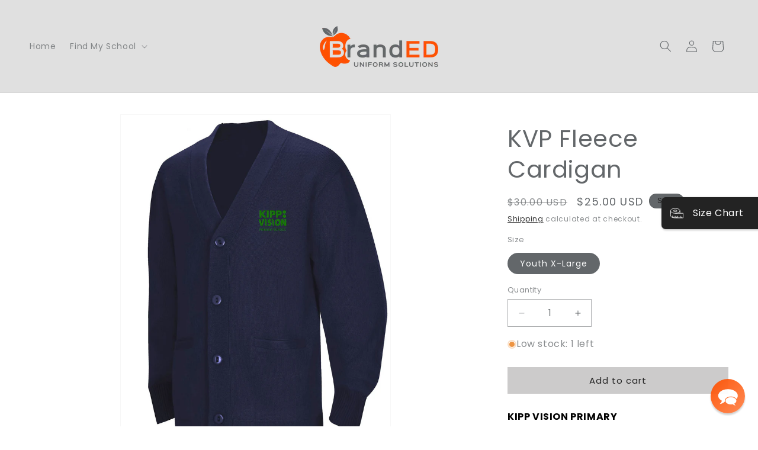

--- FILE ---
content_type: text/html; charset=utf-8
request_url: https://branded-us.com/products/fleece-cardigan-k-4th
body_size: 37076
content:
<!doctype html>
<html class="js" lang="en">
  <head>
    <meta charset="utf-8">
    <meta http-equiv="X-UA-Compatible" content="IE=edge">
    <meta name="viewport" content="width=device-width,initial-scale=1">
    <meta name="theme-color" content="">
    <link rel="canonical" href="https://branded-us.com/products/fleece-cardigan-k-4th"><link rel="icon" type="image/png" href="//branded-us.com/cdn/shop/files/fav.png?crop=center&height=32&v=1676457626&width=32"><link rel="preconnect" href="https://fonts.shopifycdn.com" crossorigin><title>
      Soft Shell Jacket K-4th
 &ndash; BrandED Uniform Solutions</title>

    
      <meta name="description" content="KIPP VISION PRIMARY FINAL SALE NO EXCHANGES OR RETURNS WILL BE ACCEPTED Dyed-to-match buttons, Two welt pockets Ribbed cuffs and hemmed bottom 100% Acrylic Color: Navy">
    

    

<meta property="og:site_name" content="BrandED Uniform Solutions">
<meta property="og:url" content="https://branded-us.com/products/fleece-cardigan-k-4th">
<meta property="og:title" content="Soft Shell Jacket K-4th">
<meta property="og:type" content="product">
<meta property="og:description" content="KIPP VISION PRIMARY FINAL SALE NO EXCHANGES OR RETURNS WILL BE ACCEPTED Dyed-to-match buttons, Two welt pockets Ribbed cuffs and hemmed bottom 100% Acrylic Color: Navy"><meta property="og:image" content="http://branded-us.com/cdn/shop/products/Cardigan__48685.1640879476.1280.1280.jpg?v=1673889456">
  <meta property="og:image:secure_url" content="https://branded-us.com/cdn/shop/products/Cardigan__48685.1640879476.1280.1280.jpg?v=1673889456">
  <meta property="og:image:width" content="1064">
  <meta property="og:image:height" content="1280"><meta property="og:price:amount" content="25.00">
  <meta property="og:price:currency" content="USD"><meta name="twitter:card" content="summary_large_image">
<meta name="twitter:title" content="Soft Shell Jacket K-4th">
<meta name="twitter:description" content="KIPP VISION PRIMARY FINAL SALE NO EXCHANGES OR RETURNS WILL BE ACCEPTED Dyed-to-match buttons, Two welt pockets Ribbed cuffs and hemmed bottom 100% Acrylic Color: Navy">


    <script src="//branded-us.com/cdn/shop/t/13/assets/constants.js?v=132983761750457495441765820369" defer="defer"></script>
    <script src="//branded-us.com/cdn/shop/t/13/assets/pubsub.js?v=25310214064522200911765820400" defer="defer"></script>
    <script src="//branded-us.com/cdn/shop/t/13/assets/global.js?v=7301445359237545521765820372" defer="defer"></script>
    <script src="//branded-us.com/cdn/shop/t/13/assets/details-disclosure.js?v=13653116266235556501765820370" defer="defer"></script>
    <script src="//branded-us.com/cdn/shop/t/13/assets/details-modal.js?v=25581673532751508451765820370" defer="defer"></script>
    <script src="//branded-us.com/cdn/shop/t/13/assets/search-form.js?v=133129549252120666541765820402" defer="defer"></script><script src="//branded-us.com/cdn/shop/t/13/assets/animations.js?v=88693664871331136111765820356" defer="defer"></script><script>window.performance && window.performance.mark && window.performance.mark('shopify.content_for_header.start');</script><meta id="shopify-digital-wallet" name="shopify-digital-wallet" content="/70762430755/digital_wallets/dialog">
<link rel="alternate" type="application/json+oembed" href="https://branded-us.com/products/fleece-cardigan-k-4th.oembed">
<script async="async" src="/checkouts/internal/preloads.js?locale=en-US"></script>
<script id="shopify-features" type="application/json">{"accessToken":"a722ae26ddc8d7ce24466d7c7180b7d3","betas":["rich-media-storefront-analytics"],"domain":"branded-us.com","predictiveSearch":true,"shopId":70762430755,"locale":"en"}</script>
<script>var Shopify = Shopify || {};
Shopify.shop = "branded-uniform-solutions.myshopify.com";
Shopify.locale = "en";
Shopify.currency = {"active":"USD","rate":"1.0"};
Shopify.country = "US";
Shopify.theme = {"name":"Updated copy of NEW BrandED Store","id":182598336803,"schema_name":"Dawn","schema_version":"15.4.1","theme_store_id":887,"role":"main"};
Shopify.theme.handle = "null";
Shopify.theme.style = {"id":null,"handle":null};
Shopify.cdnHost = "branded-us.com/cdn";
Shopify.routes = Shopify.routes || {};
Shopify.routes.root = "/";</script>
<script type="module">!function(o){(o.Shopify=o.Shopify||{}).modules=!0}(window);</script>
<script>!function(o){function n(){var o=[];function n(){o.push(Array.prototype.slice.apply(arguments))}return n.q=o,n}var t=o.Shopify=o.Shopify||{};t.loadFeatures=n(),t.autoloadFeatures=n()}(window);</script>
<script id="shop-js-analytics" type="application/json">{"pageType":"product"}</script>
<script defer="defer" async type="module" src="//branded-us.com/cdn/shopifycloud/shop-js/modules/v2/client.init-shop-cart-sync_BdyHc3Nr.en.esm.js"></script>
<script defer="defer" async type="module" src="//branded-us.com/cdn/shopifycloud/shop-js/modules/v2/chunk.common_Daul8nwZ.esm.js"></script>
<script type="module">
  await import("//branded-us.com/cdn/shopifycloud/shop-js/modules/v2/client.init-shop-cart-sync_BdyHc3Nr.en.esm.js");
await import("//branded-us.com/cdn/shopifycloud/shop-js/modules/v2/chunk.common_Daul8nwZ.esm.js");

  window.Shopify.SignInWithShop?.initShopCartSync?.({"fedCMEnabled":true,"windoidEnabled":true});

</script>
<script>(function() {
  var isLoaded = false;
  function asyncLoad() {
    if (isLoaded) return;
    isLoaded = true;
    var urls = ["https:\/\/shopify-widget.route.com\/shopify.widget.js?shop=branded-uniform-solutions.myshopify.com"];
    for (var i = 0; i < urls.length; i++) {
      var s = document.createElement('script');
      s.type = 'text/javascript';
      s.async = true;
      s.src = urls[i];
      var x = document.getElementsByTagName('script')[0];
      x.parentNode.insertBefore(s, x);
    }
  };
  if(window.attachEvent) {
    window.attachEvent('onload', asyncLoad);
  } else {
    window.addEventListener('load', asyncLoad, false);
  }
})();</script>
<script id="__st">var __st={"a":70762430755,"offset":-18000,"reqid":"0662a281-8675-427e-b320-5921125c1899-1768959678","pageurl":"branded-us.com\/products\/fleece-cardigan-k-4th","u":"e4cd673489bc","p":"product","rtyp":"product","rid":8075432853795};</script>
<script>window.ShopifyPaypalV4VisibilityTracking = true;</script>
<script id="captcha-bootstrap">!function(){'use strict';const t='contact',e='account',n='new_comment',o=[[t,t],['blogs',n],['comments',n],[t,'customer']],c=[[e,'customer_login'],[e,'guest_login'],[e,'recover_customer_password'],[e,'create_customer']],r=t=>t.map((([t,e])=>`form[action*='/${t}']:not([data-nocaptcha='true']) input[name='form_type'][value='${e}']`)).join(','),a=t=>()=>t?[...document.querySelectorAll(t)].map((t=>t.form)):[];function s(){const t=[...o],e=r(t);return a(e)}const i='password',u='form_key',d=['recaptcha-v3-token','g-recaptcha-response','h-captcha-response',i],f=()=>{try{return window.sessionStorage}catch{return}},m='__shopify_v',_=t=>t.elements[u];function p(t,e,n=!1){try{const o=window.sessionStorage,c=JSON.parse(o.getItem(e)),{data:r}=function(t){const{data:e,action:n}=t;return t[m]||n?{data:e,action:n}:{data:t,action:n}}(c);for(const[e,n]of Object.entries(r))t.elements[e]&&(t.elements[e].value=n);n&&o.removeItem(e)}catch(o){console.error('form repopulation failed',{error:o})}}const l='form_type',E='cptcha';function T(t){t.dataset[E]=!0}const w=window,h=w.document,L='Shopify',v='ce_forms',y='captcha';let A=!1;((t,e)=>{const n=(g='f06e6c50-85a8-45c8-87d0-21a2b65856fe',I='https://cdn.shopify.com/shopifycloud/storefront-forms-hcaptcha/ce_storefront_forms_captcha_hcaptcha.v1.5.2.iife.js',D={infoText:'Protected by hCaptcha',privacyText:'Privacy',termsText:'Terms'},(t,e,n)=>{const o=w[L][v],c=o.bindForm;if(c)return c(t,g,e,D).then(n);var r;o.q.push([[t,g,e,D],n]),r=I,A||(h.body.append(Object.assign(h.createElement('script'),{id:'captcha-provider',async:!0,src:r})),A=!0)});var g,I,D;w[L]=w[L]||{},w[L][v]=w[L][v]||{},w[L][v].q=[],w[L][y]=w[L][y]||{},w[L][y].protect=function(t,e){n(t,void 0,e),T(t)},Object.freeze(w[L][y]),function(t,e,n,w,h,L){const[v,y,A,g]=function(t,e,n){const i=e?o:[],u=t?c:[],d=[...i,...u],f=r(d),m=r(i),_=r(d.filter((([t,e])=>n.includes(e))));return[a(f),a(m),a(_),s()]}(w,h,L),I=t=>{const e=t.target;return e instanceof HTMLFormElement?e:e&&e.form},D=t=>v().includes(t);t.addEventListener('submit',(t=>{const e=I(t);if(!e)return;const n=D(e)&&!e.dataset.hcaptchaBound&&!e.dataset.recaptchaBound,o=_(e),c=g().includes(e)&&(!o||!o.value);(n||c)&&t.preventDefault(),c&&!n&&(function(t){try{if(!f())return;!function(t){const e=f();if(!e)return;const n=_(t);if(!n)return;const o=n.value;o&&e.removeItem(o)}(t);const e=Array.from(Array(32),(()=>Math.random().toString(36)[2])).join('');!function(t,e){_(t)||t.append(Object.assign(document.createElement('input'),{type:'hidden',name:u})),t.elements[u].value=e}(t,e),function(t,e){const n=f();if(!n)return;const o=[...t.querySelectorAll(`input[type='${i}']`)].map((({name:t})=>t)),c=[...d,...o],r={};for(const[a,s]of new FormData(t).entries())c.includes(a)||(r[a]=s);n.setItem(e,JSON.stringify({[m]:1,action:t.action,data:r}))}(t,e)}catch(e){console.error('failed to persist form',e)}}(e),e.submit())}));const S=(t,e)=>{t&&!t.dataset[E]&&(n(t,e.some((e=>e===t))),T(t))};for(const o of['focusin','change'])t.addEventListener(o,(t=>{const e=I(t);D(e)&&S(e,y())}));const B=e.get('form_key'),M=e.get(l),P=B&&M;t.addEventListener('DOMContentLoaded',(()=>{const t=y();if(P)for(const e of t)e.elements[l].value===M&&p(e,B);[...new Set([...A(),...v().filter((t=>'true'===t.dataset.shopifyCaptcha))])].forEach((e=>S(e,t)))}))}(h,new URLSearchParams(w.location.search),n,t,e,['guest_login'])})(!0,!0)}();</script>
<script integrity="sha256-4kQ18oKyAcykRKYeNunJcIwy7WH5gtpwJnB7kiuLZ1E=" data-source-attribution="shopify.loadfeatures" defer="defer" src="//branded-us.com/cdn/shopifycloud/storefront/assets/storefront/load_feature-a0a9edcb.js" crossorigin="anonymous"></script>
<script data-source-attribution="shopify.dynamic_checkout.dynamic.init">var Shopify=Shopify||{};Shopify.PaymentButton=Shopify.PaymentButton||{isStorefrontPortableWallets:!0,init:function(){window.Shopify.PaymentButton.init=function(){};var t=document.createElement("script");t.src="https://branded-us.com/cdn/shopifycloud/portable-wallets/latest/portable-wallets.en.js",t.type="module",document.head.appendChild(t)}};
</script>
<script data-source-attribution="shopify.dynamic_checkout.buyer_consent">
  function portableWalletsHideBuyerConsent(e){var t=document.getElementById("shopify-buyer-consent"),n=document.getElementById("shopify-subscription-policy-button");t&&n&&(t.classList.add("hidden"),t.setAttribute("aria-hidden","true"),n.removeEventListener("click",e))}function portableWalletsShowBuyerConsent(e){var t=document.getElementById("shopify-buyer-consent"),n=document.getElementById("shopify-subscription-policy-button");t&&n&&(t.classList.remove("hidden"),t.removeAttribute("aria-hidden"),n.addEventListener("click",e))}window.Shopify?.PaymentButton&&(window.Shopify.PaymentButton.hideBuyerConsent=portableWalletsHideBuyerConsent,window.Shopify.PaymentButton.showBuyerConsent=portableWalletsShowBuyerConsent);
</script>
<script data-source-attribution="shopify.dynamic_checkout.cart.bootstrap">document.addEventListener("DOMContentLoaded",(function(){function t(){return document.querySelector("shopify-accelerated-checkout-cart, shopify-accelerated-checkout")}if(t())Shopify.PaymentButton.init();else{new MutationObserver((function(e,n){t()&&(Shopify.PaymentButton.init(),n.disconnect())})).observe(document.body,{childList:!0,subtree:!0})}}));
</script>
<link id="shopify-accelerated-checkout-styles" rel="stylesheet" media="screen" href="https://branded-us.com/cdn/shopifycloud/portable-wallets/latest/accelerated-checkout-backwards-compat.css" crossorigin="anonymous">
<style id="shopify-accelerated-checkout-cart">
        #shopify-buyer-consent {
  margin-top: 1em;
  display: inline-block;
  width: 100%;
}

#shopify-buyer-consent.hidden {
  display: none;
}

#shopify-subscription-policy-button {
  background: none;
  border: none;
  padding: 0;
  text-decoration: underline;
  font-size: inherit;
  cursor: pointer;
}

#shopify-subscription-policy-button::before {
  box-shadow: none;
}

      </style>
<script id="sections-script" data-sections="header" defer="defer" src="//branded-us.com/cdn/shop/t/13/compiled_assets/scripts.js?v=2043"></script>
<script>window.performance && window.performance.mark && window.performance.mark('shopify.content_for_header.end');</script>


    <style data-shopify>
      @font-face {
  font-family: Poppins;
  font-weight: 400;
  font-style: normal;
  font-display: swap;
  src: url("//branded-us.com/cdn/fonts/poppins/poppins_n4.0ba78fa5af9b0e1a374041b3ceaadf0a43b41362.woff2") format("woff2"),
       url("//branded-us.com/cdn/fonts/poppins/poppins_n4.214741a72ff2596839fc9760ee7a770386cf16ca.woff") format("woff");
}

      @font-face {
  font-family: Poppins;
  font-weight: 700;
  font-style: normal;
  font-display: swap;
  src: url("//branded-us.com/cdn/fonts/poppins/poppins_n7.56758dcf284489feb014a026f3727f2f20a54626.woff2") format("woff2"),
       url("//branded-us.com/cdn/fonts/poppins/poppins_n7.f34f55d9b3d3205d2cd6f64955ff4b36f0cfd8da.woff") format("woff");
}

      @font-face {
  font-family: Poppins;
  font-weight: 400;
  font-style: italic;
  font-display: swap;
  src: url("//branded-us.com/cdn/fonts/poppins/poppins_i4.846ad1e22474f856bd6b81ba4585a60799a9f5d2.woff2") format("woff2"),
       url("//branded-us.com/cdn/fonts/poppins/poppins_i4.56b43284e8b52fc64c1fd271f289a39e8477e9ec.woff") format("woff");
}

      @font-face {
  font-family: Poppins;
  font-weight: 700;
  font-style: italic;
  font-display: swap;
  src: url("//branded-us.com/cdn/fonts/poppins/poppins_i7.42fd71da11e9d101e1e6c7932199f925f9eea42d.woff2") format("woff2"),
       url("//branded-us.com/cdn/fonts/poppins/poppins_i7.ec8499dbd7616004e21155106d13837fff4cf556.woff") format("woff");
}

      @font-face {
  font-family: Poppins;
  font-weight: 400;
  font-style: normal;
  font-display: swap;
  src: url("//branded-us.com/cdn/fonts/poppins/poppins_n4.0ba78fa5af9b0e1a374041b3ceaadf0a43b41362.woff2") format("woff2"),
       url("//branded-us.com/cdn/fonts/poppins/poppins_n4.214741a72ff2596839fc9760ee7a770386cf16ca.woff") format("woff");
}


      
        :root,
        .color-scheme-1 {
          --color-background: 255,255,255;
        
          --gradient-background: #ffffff;
        

        

        --color-foreground: 99,103,106;
        --color-background-contrast: 191,191,191;
        --color-shadow: 99,103,106;
        --color-button: 204,203,203;
        --color-button-text: 35,35,35;
        --color-secondary-button: 255,255,255;
        --color-secondary-button-text: 18,18,18;
        --color-link: 18,18,18;
        --color-badge-foreground: 99,103,106;
        --color-badge-background: 255,255,255;
        --color-badge-border: 99,103,106;
        --payment-terms-background-color: rgb(255 255 255);
      }
      
        
        .color-scheme-2 {
          --color-background: 224,224,224;
        
          --gradient-background: #e0e0e0;
        

        

        --color-foreground: 99,103,106;
        --color-background-contrast: 160,160,160;
        --color-shadow: 99,103,106;
        --color-button: 99,103,106;
        --color-button-text: 243,243,243;
        --color-secondary-button: 224,224,224;
        --color-secondary-button-text: 99,103,106;
        --color-link: 99,103,106;
        --color-badge-foreground: 99,103,106;
        --color-badge-background: 224,224,224;
        --color-badge-border: 99,103,106;
        --payment-terms-background-color: rgb(224 224 224);
      }
      
        
        .color-scheme-3 {
          --color-background: 99,103,106;
        
          --gradient-background: #63676a;
        

        

        --color-foreground: 255,255,255;
        --color-background-contrast: 37,39,40;
        --color-shadow: 99,103,106;
        --color-button: 255,255,255;
        --color-button-text: 99,103,106;
        --color-secondary-button: 99,103,106;
        --color-secondary-button-text: 255,255,255;
        --color-link: 255,255,255;
        --color-badge-foreground: 255,255,255;
        --color-badge-background: 99,103,106;
        --color-badge-border: 255,255,255;
        --payment-terms-background-color: rgb(99 103 106);
      }
      
        
        .color-scheme-4 {
          --color-background: 204,203,203;
        
          --gradient-background: #cccbcb;
        

        

        --color-foreground: 35,35,35;
        --color-background-contrast: 141,139,139;
        --color-shadow: 99,103,106;
        --color-button: 35,35,35;
        --color-button-text: 204,203,203;
        --color-secondary-button: 204,203,203;
        --color-secondary-button-text: 35,35,35;
        --color-link: 35,35,35;
        --color-badge-foreground: 35,35,35;
        --color-badge-background: 204,203,203;
        --color-badge-border: 35,35,35;
        --payment-terms-background-color: rgb(204 203 203);
      }
      
        
        .color-scheme-5 {
          --color-background: 99,103,106;
        
          --gradient-background: #63676a;
        

        

        --color-foreground: 35,35,35;
        --color-background-contrast: 37,39,40;
        --color-shadow: 99,103,106;
        --color-button: 35,35,35;
        --color-button-text: 255,255,255;
        --color-secondary-button: 99,103,106;
        --color-secondary-button-text: 35,35,35;
        --color-link: 35,35,35;
        --color-badge-foreground: 35,35,35;
        --color-badge-background: 99,103,106;
        --color-badge-border: 35,35,35;
        --payment-terms-background-color: rgb(99 103 106);
      }
      

      body, .color-scheme-1, .color-scheme-2, .color-scheme-3, .color-scheme-4, .color-scheme-5 {
        color: rgba(var(--color-foreground), 0.75);
        background-color: rgb(var(--color-background));
      }

      :root {
        --font-body-family: Poppins, sans-serif;
        --font-body-style: normal;
        --font-body-weight: 400;
        --font-body-weight-bold: 700;

        --font-heading-family: Poppins, sans-serif;
        --font-heading-style: normal;
        --font-heading-weight: 400;

        --font-body-scale: 1.0;
        --font-heading-scale: 1.0;

        --media-padding: px;
        --media-border-opacity: 0.05;
        --media-border-width: 1px;
        --media-radius: 0px;
        --media-shadow-opacity: 0.0;
        --media-shadow-horizontal-offset: 0px;
        --media-shadow-vertical-offset: 4px;
        --media-shadow-blur-radius: 5px;
        --media-shadow-visible: 0;

        --page-width: 160rem;
        --page-width-margin: 0rem;

        --product-card-image-padding: 0.0rem;
        --product-card-corner-radius: 0.8rem;
        --product-card-text-alignment: center;
        --product-card-border-width: 0.0rem;
        --product-card-border-opacity: 0.1;
        --product-card-shadow-opacity: 0.5;
        --product-card-shadow-visible: 1;
        --product-card-shadow-horizontal-offset: 0.0rem;
        --product-card-shadow-vertical-offset: 0.0rem;
        --product-card-shadow-blur-radius: 0.5rem;

        --collection-card-image-padding: 0.0rem;
        --collection-card-corner-radius: 0.0rem;
        --collection-card-text-alignment: center;
        --collection-card-border-width: 0.0rem;
        --collection-card-border-opacity: 0.1;
        --collection-card-shadow-opacity: 0.0;
        --collection-card-shadow-visible: 0;
        --collection-card-shadow-horizontal-offset: 0.0rem;
        --collection-card-shadow-vertical-offset: 0.4rem;
        --collection-card-shadow-blur-radius: 0.5rem;

        --blog-card-image-padding: 0.0rem;
        --blog-card-corner-radius: 0.0rem;
        --blog-card-text-alignment: left;
        --blog-card-border-width: 0.0rem;
        --blog-card-border-opacity: 0.1;
        --blog-card-shadow-opacity: 0.0;
        --blog-card-shadow-visible: 0;
        --blog-card-shadow-horizontal-offset: 0.0rem;
        --blog-card-shadow-vertical-offset: 0.4rem;
        --blog-card-shadow-blur-radius: 0.5rem;

        --badge-corner-radius: 4.0rem;

        --popup-border-width: 1px;
        --popup-border-opacity: 0.1;
        --popup-corner-radius: 0px;
        --popup-shadow-opacity: 0.0;
        --popup-shadow-horizontal-offset: 0px;
        --popup-shadow-vertical-offset: 4px;
        --popup-shadow-blur-radius: 5px;

        --drawer-border-width: 1px;
        --drawer-border-opacity: 0.1;
        --drawer-shadow-opacity: 0.0;
        --drawer-shadow-horizontal-offset: 0px;
        --drawer-shadow-vertical-offset: 4px;
        --drawer-shadow-blur-radius: 5px;

        --spacing-sections-desktop: 0px;
        --spacing-sections-mobile: 0px;

        --grid-desktop-vertical-spacing: 8px;
        --grid-desktop-horizontal-spacing: 8px;
        --grid-mobile-vertical-spacing: 4px;
        --grid-mobile-horizontal-spacing: 4px;

        --text-boxes-border-opacity: 0.1;
        --text-boxes-border-width: 0px;
        --text-boxes-radius: 0px;
        --text-boxes-shadow-opacity: 0.0;
        --text-boxes-shadow-visible: 0;
        --text-boxes-shadow-horizontal-offset: 0px;
        --text-boxes-shadow-vertical-offset: 4px;
        --text-boxes-shadow-blur-radius: 5px;

        --buttons-radius: 0px;
        --buttons-radius-outset: 0px;
        --buttons-border-width: 0px;
        --buttons-border-opacity: 0.0;
        --buttons-shadow-opacity: 0.0;
        --buttons-shadow-visible: 0;
        --buttons-shadow-horizontal-offset: 0px;
        --buttons-shadow-vertical-offset: 0px;
        --buttons-shadow-blur-radius: 0px;
        --buttons-border-offset: 0px;

        --inputs-radius: 0px;
        --inputs-border-width: 1px;
        --inputs-border-opacity: 0.55;
        --inputs-shadow-opacity: 0.0;
        --inputs-shadow-horizontal-offset: 0px;
        --inputs-margin-offset: 0px;
        --inputs-shadow-vertical-offset: 4px;
        --inputs-shadow-blur-radius: 5px;
        --inputs-radius-outset: 0px;

        --variant-pills-radius: 40px;
        --variant-pills-border-width: 1px;
        --variant-pills-border-opacity: 0.55;
        --variant-pills-shadow-opacity: 0.0;
        --variant-pills-shadow-horizontal-offset: 0px;
        --variant-pills-shadow-vertical-offset: 4px;
        --variant-pills-shadow-blur-radius: 5px;
      }

      *,
      *::before,
      *::after {
        box-sizing: inherit;
      }

      html {
        box-sizing: border-box;
        font-size: calc(var(--font-body-scale) * 62.5%);
        height: 100%;
      }

      body {
        display: grid;
        grid-template-rows: auto auto 1fr auto;
        grid-template-columns: 100%;
        min-height: 100%;
        margin: 0;
        font-size: 1.5rem;
        letter-spacing: 0.06rem;
        line-height: calc(1 + 0.8 / var(--font-body-scale));
        font-family: var(--font-body-family);
        font-style: var(--font-body-style);
        font-weight: var(--font-body-weight);
      }

      @media screen and (min-width: 750px) {
        body {
          font-size: 1.6rem;
        }
      }
    </style>

    <link href="//branded-us.com/cdn/shop/t/13/assets/base.css?v=159841507637079171801765820356" rel="stylesheet" type="text/css" media="all" />
    <link rel="stylesheet" href="//branded-us.com/cdn/shop/t/13/assets/component-cart-items.css?v=13033300910818915211765820359" media="print" onload="this.media='all'">
      <link rel="preload" as="font" href="//branded-us.com/cdn/fonts/poppins/poppins_n4.0ba78fa5af9b0e1a374041b3ceaadf0a43b41362.woff2" type="font/woff2" crossorigin>
      

      <link rel="preload" as="font" href="//branded-us.com/cdn/fonts/poppins/poppins_n4.0ba78fa5af9b0e1a374041b3ceaadf0a43b41362.woff2" type="font/woff2" crossorigin>
      
<link
        rel="stylesheet"
        href="//branded-us.com/cdn/shop/t/13/assets/component-predictive-search.css?v=118923337488134913561765820365"
        media="print"
        onload="this.media='all'"
      ><script>
      if (Shopify.designMode) {
        document.documentElement.classList.add('shopify-design-mode');
      }
    </script>
  <!-- BEGIN app block: shopify://apps/rimix-product-badges/blocks/rimix-helper/46f9dcab-fec8-4959-8563-b2334479cd94 -->
    <script id="rm-product-badges-scripts">
        window.RMPB_PLAN ={"name":"Starter","status":"ACTIVE"};
        window.RMPB_PRODUCTBADGES =[{"id":"6902250bbedd727113685c9f","status":"active","title":"NEW!","editorData":{"badgeType":"text_badge","badgePosition":"inside_image","badgeAlignment":{"desktop":"top_left","mobile":"top_left"},"badgePAlignment":{"desktop":"left","mobile":"left"},"badgeAlignmentCustom":{"desktop":{"top":0,"right":"","bottom":"","left":0,"vertical":false,"horizontal":false},"mobile":{"top":0,"right":"","bottom":"","left":0,"vertical":false,"horizontal":false}},"badgeShowOn":["desktop","mobile"],"badgeShowOnPage":["cart","collection","index","list-collections","page","product","search"],"animation":{"badgeAnimation":"none","badgeAnimationRepeat":"infinity","badgeAnimationTimes":5},"url":{"badgeUrl":"","badgeUrlTarget":"_blank"},"badgeTooltipText":{"default":""},"schedule":{"badgeScheduleStart":false,"badgeScheduleEnd":false,"badgeScheduleStartDate":"2025-10-29T14:28:15.236Z","badgeScheduleEndDate":"2025-10-29T14:28:15.236Z","badgeScheduleStartTime":"00:00","badgeScheduleEndTime":"00:00","startDateTime":"2025-10-29T04:00:00.000Z","endDateTime":"2025-10-29T04:00:00.000Z"},"condition":{"badgeApplyTo":["manual"],"badgeProductsManual":[{"id":"gid:\/\/shopify\/Product\/10011035435299","handle":"kac-distressed-black-sweatshirt","title":"KAC Distressed Black Sweatshirt","imageUrl":"https:\/\/cdn.shopify.com\/s\/files\/1\/0707\/6243\/0755\/files\/KACDistressedBlackCrewneck.png?v=1759264665","totalVariants":6,"variants":["gid:\/\/shopify\/ProductVariant\/54377286762787","gid:\/\/shopify\/ProductVariant\/54377286795555","gid:\/\/shopify\/ProductVariant\/54377286828323","gid:\/\/shopify\/ProductVariant\/54377286861091","gid:\/\/shopify\/ProductVariant\/54377286893859","gid:\/\/shopify\/ProductVariant\/54377286926627"]},{"id":"gid:\/\/shopify\/Product\/10011036025123","handle":"kac-smoke-grey-hoodie","title":"KAC Smoke Grey Collegiate Hoodie","imageUrl":"https:\/\/cdn.shopify.com\/s\/files\/1\/0707\/6243\/0755\/files\/KACEssentialsHoodieSmokeGray.png?v=1759264762","totalVariants":6,"variants":["gid:\/\/shopify\/ProductVariant\/54377288335651","gid:\/\/shopify\/ProductVariant\/54377288368419","gid:\/\/shopify\/ProductVariant\/54377288401187","gid:\/\/shopify\/ProductVariant\/54377288433955","gid:\/\/shopify\/ProductVariant\/54377288466723","gid:\/\/shopify\/ProductVariant\/54377288499491"]}],"badgeConditions":{"categories":[],"excludeCategories":[],"tags":[],"excludeTags":[],"inventory":"all","lowStock":1,"stockRange":{"from":0,"to":15},"newStatus":-1,"saleProduct":"none","priceRange":{"from":-1,"to":-1},"productTitle":""}},"cssRender":"BADGE_PREFIX.rm-product-badge-wrap .rm-product-badgeBADGE_SUFFIX .rm-pattern-badge-12 {\n    --rm-pattern-badge-padding: 0;\n    --rm-pattern-badge-background-color: #222;\n    --rm-pattern-badge-label-color: #FFF;\n    --rm-pattern-badge-line-height: 150%;\n    --rm-pattern-badge-label-size: 14px;\n    --rm-pattern-badge-radius: 50%;\n    --rm-pattern-badge-width: 80px;\n    --rm-pattern-badge-height: 80px;\n    --rm-pattern-badge-border-size: 5px;\n    --rm-pattern-badge-border-color: #333;\n    --rm-pattern-badge-label-weight: 400;\n\n    display: inline-flex;\n    align-items: center;\n    justify-content: center;\n    width: var(--rm-pattern-badge-width);\n    height: var(--rm-pattern-badge-height);\n    padding: var(--rm-pattern-badge-padding);\n    border: var(--rm-pattern-badge-border-size) solid var(--rm-pattern-badge-border-color);\n    border-radius: var(--rm-pattern-badge-radius);\n    background: var(--rm-pattern-badge-background-color);\n    text-align: center;\n    font-size: var(--rm-pattern-badge-label-size);\n    font-weight: var(--rm-pattern-badge-label-weight);\n    line-height: var(--rm-pattern-badge-line-height);\n    color: var(--rm-pattern-badge-label-color)\n}BADGE_PREFIX.rm-product-badge-wrap .rm-product-badgeBADGE_SUFFIX{}BADGE_PREFIX.rm-product-badge-wrap .rm-product-badgeBADGE_SUFFIX .rm-pattern-badge-12{--rm-pattern-badge-line-height: 150%;white-space: wrap;--rm-pattern-badge-label-weight: 800;--rm-pattern-badge-background-color: #ff0404;--rm-pattern-badge-border-color: #ff0000;--rm-pattern-badge-label-color: #FFF;}BADGE_PREFIX.rm-product-badge-wrap .rm-product-badgeBADGE_SUFFIX{top: 0px; bottom: auto;left: 0px; right: auto;}BADGE_PREFIX.rm-product-badge-wrap .rm-product-badgeBADGE_SUFFIX .rm-pattern-badge-12{--rm-pattern-badge-width: 80px;--rm-pattern-badge-height: 80px;--rm-pattern-badge-label-size: 20px;}@media(max-width: 767px){BADGE_PREFIX.rm-product-badge-wrap .rm-product-badgeBADGE_SUFFIX{top: 0px; bottom: auto;left: 0px; right: auto;}BADGE_PREFIX.rm-product-badge-wrap .rm-product-badgeBADGE_SUFFIX .rm-pattern-badge-12{--rm-pattern-badge-width: 80px;--rm-pattern-badge-height: 80px;--rm-pattern-badge-label-size: 12px;}}","textBadge":{"__typename":"CustomBadge","id":"666ece43c4ac6013d35a0649","name":"rm-pattern-badge-12","html":"\u003cdiv class=\"rm-pattern-badge-12\"\u003e\u003cdiv class=\"rm-pattern-badge-label\"\u003e{{LABEL}}\u003c\/div\u003e\u003c\/div\u003e\n","defaultLabel":"YOUR TEXT","css":".rm-pattern-badge-12 {\n    --rm-pattern-badge-padding: 0;\n    --rm-pattern-badge-background-color: #222;\n    --rm-pattern-badge-label-color: #FFF;\n    --rm-pattern-badge-line-height: 150%;\n    --rm-pattern-badge-label-size: 14px;\n    --rm-pattern-badge-radius: 50%;\n    --rm-pattern-badge-width: 80px;\n    --rm-pattern-badge-height: 80px;\n    --rm-pattern-badge-border-size: 5px;\n    --rm-pattern-badge-border-color: #333;\n    --rm-pattern-badge-label-weight: 400;\n\n    display: inline-flex;\n    align-items: center;\n    justify-content: center;\n    width: var(--rm-pattern-badge-width);\n    height: var(--rm-pattern-badge-height);\n    padding: var(--rm-pattern-badge-padding);\n    border: var(--rm-pattern-badge-border-size) solid var(--rm-pattern-badge-border-color);\n    border-radius: var(--rm-pattern-badge-radius);\n    background: var(--rm-pattern-badge-background-color);\n    text-align: center;\n    font-size: var(--rm-pattern-badge-label-size);\n    font-weight: var(--rm-pattern-badge-label-weight);\n    line-height: var(--rm-pattern-badge-line-height);\n    color: var(--rm-pattern-badge-label-color)\n}","order":12,"editor":{"size":{"desktop":"80","mobile":"80"},"fontWeight":"800","text":{"default":"NEW!"},"backgroundColor":"#ff0404","color":"#FFF","fontSize":{"desktop":"20","mobile":12},"lineHeight":"150","borderColor":"#ff0000","textWrap":true,"backgroundEndColor":"#00f2fe","backgroundStartColor":"#4facfe","backgroundType":"solid"},"createdAt":null,"updatedAt":null}},"shopEncode":"YnJhbmRlZC11bmlmb3JtLXNvbHV0aW9ucy5teXNob3BpZnkuY29t","createdAt":"2025-10-29T14:30:34.950Z","updatedAt":"2025-10-29T14:30:34.950Z"},{"id":"6836378890ac8a38991a7d43","status":"active","title":"Final Sale","editorData":{"animation":{"badgeAnimation":"none","badgeAnimationRepeat":"infinity","badgeAnimationTimes":5},"badgeAlignment":{"desktop":"top_left","mobile":"top_left"},"badgeAlignmentCustom":{"desktop":{"bottom":"","horizontal":false,"left":0,"right":"","top":0,"vertical":false},"mobile":{"bottom":"","horizontal":false,"left":0,"right":"","top":0,"vertical":false}},"badgePAlignment":{"desktop":"left","mobile":"left"},"badgePosition":"inside_image","badgeShowOn":["desktop","mobile"],"badgeShowOnPage":["cart","collection","index","list-collections","page","product","search"],"badgeTooltipText":{"default":""},"badgeType":"text_badge","condition":{"badgeApplyTo":["manual"],"badgeConditions":{"categories":[],"excludeCategories":[],"excludeTags":[],"inventory":"all","lowStock":1,"newStatus":-1,"priceRange":{"from":-1,"to":-1},"productTitle":"","saleProduct":"none","stockRange":{"from":0,"to":15},"tags":[]},"badgeProductsManual":[{"handle":"asa-crewneck-sweatshirt","id":"gid:\/\/shopify\/Product\/8718000849187","imageUrl":"https:\/\/cdn.shopify.com\/s\/files\/1\/0707\/6243\/0755\/files\/ASASweatNvy.png?v=1695828289","title":"ASA Crewneck Sweatshirt","totalVariants":9,"variants":["gid:\/\/shopify\/ProductVariant\/46637517144355","gid:\/\/shopify\/ProductVariant\/46637517177123","gid:\/\/shopify\/ProductVariant\/46637517209891","gid:\/\/shopify\/ProductVariant\/46637517242659","gid:\/\/shopify\/ProductVariant\/46637517275427","gid:\/\/shopify\/ProductVariant\/46637517340963","gid:\/\/shopify\/ProductVariant\/46637517373731","gid:\/\/shopify\/ProductVariant\/46637528908067","gid:\/\/shopify\/ProductVariant\/46637528940835"]},{"handle":"dba-bomber-jacket","id":"gid:\/\/shopify\/Product\/8097773846819","imageUrl":"https:\/\/cdn.shopify.com\/s\/files\/1\/0707\/6243\/0755\/products\/Navy_Bomber_Jacket__12087-2.png?v=1675113276","title":"DBA Bomber Jacket","totalVariants":8,"variants":["gid:\/\/shopify\/ProductVariant\/44173959627043","gid:\/\/shopify\/ProductVariant\/44173959659811","gid:\/\/shopify\/ProductVariant\/44173959692579","gid:\/\/shopify\/ProductVariant\/44173959725347","gid:\/\/shopify\/ProductVariant\/44173959758115","gid:\/\/shopify\/ProductVariant\/47361049624867","gid:\/\/shopify\/ProductVariant\/47361049657635","gid:\/\/shopify\/ProductVariant\/47361049690403"]},{"handle":"girls-knee-high-socks-3-pack-dark-navy","id":"gid:\/\/shopify\/Product\/8072891007267","imageUrl":"https:\/\/cdn.shopify.com\/s\/files\/1\/0707\/6243\/0755\/products\/NavyKneeHigh.jpg?v=1675348485","title":"Girls Knee High Socks 3 Pack Dark Navy","totalVariants":4,"variants":["gid:\/\/shopify\/ProductVariant\/44085011185955","gid:\/\/shopify\/ProductVariant\/44085011218723","gid:\/\/shopify\/ProductVariant\/44085011251491","gid:\/\/shopify\/ProductVariant\/44085011284259"]},{"handle":"girls-knee-high-socks-3-pack-white","id":"gid:\/\/shopify\/Product\/8072891040035","imageUrl":"https:\/\/cdn.shopify.com\/s\/files\/1\/0707\/6243\/0755\/products\/WhiteKneehigh.jpg?v=1675348511","title":"Girls Knee High Socks 3 Pack White","totalVariants":2,"variants":["gid:\/\/shopify\/ProductVariant\/44085011349795","gid:\/\/shopify\/ProductVariant\/44085011382563"]},{"handle":"copy-of-kac-tie-dyed-hooded-sweatshirt","id":"gid:\/\/shopify\/Product\/9084194685219","imageUrl":"https:\/\/cdn.shopify.com\/s\/files\/1\/0707\/6243\/0755\/files\/94109_f_fl.jpg?v=1710962983","title":"KAC Tie-Dyed Fleece Pants","totalVariants":6,"variants":["gid:\/\/shopify\/ProductVariant\/47835828945187","gid:\/\/shopify\/ProductVariant\/47835828977955","gid:\/\/shopify\/ProductVariant\/47835829010723","gid:\/\/shopify\/ProductVariant\/47835829043491","gid:\/\/shopify\/ProductVariant\/47835829076259","gid:\/\/shopify\/ProductVariant\/47835829109027"]},{"handle":"5th-grade-polo-long-sleeve","id":"gid:\/\/shopify\/Product\/8075429708067","imageUrl":"https:\/\/cdn.shopify.com\/s\/files\/1\/0707\/6243\/0755\/products\/KSAGOLDLS__56156.1650987914.1280.1280.png?v=1673889361","title":"KSA 5th Grade Polo - LS","totalVariants":7,"variants":["gid:\/\/shopify\/ProductVariant\/52796281028899","gid:\/\/shopify\/ProductVariant\/44096539754787","gid:\/\/shopify\/ProductVariant\/44096539787555","gid:\/\/shopify\/ProductVariant\/44096539525411","gid:\/\/shopify\/ProductVariant\/52796281061667","gid:\/\/shopify\/ProductVariant\/52796281094435","gid:\/\/shopify\/ProductVariant\/44096539689251"]},{"handle":"6th-grade-polo-long-sleeve","id":"gid:\/\/shopify\/Product\/8075429871907","imageUrl":"https:\/\/cdn.shopify.com\/s\/files\/1\/0707\/6243\/0755\/products\/KSAGRYLS__22562.1650987889.1280.1280.png?v=1673889369","title":"KSA 6th Grade Polo - LS","totalVariants":7,"variants":["gid:\/\/shopify\/ProductVariant\/44096540213539","gid:\/\/shopify\/ProductVariant\/52795806581027","gid:\/\/shopify\/ProductVariant\/52795806613795","gid:\/\/shopify\/ProductVariant\/52795806646563","gid:\/\/shopify\/ProductVariant\/52795806679331","gid:\/\/shopify\/ProductVariant\/52795806712099","gid:\/\/shopify\/ProductVariant\/52795806744867"]},{"handle":"7h-grade-polo-long-sleeve","id":"gid:\/\/shopify\/Product\/8075430297891","imageUrl":"https:\/\/cdn.shopify.com\/s\/files\/1\/0707\/6243\/0755\/products\/KSAKGLS__16920.1650987849.1280.1280.png?v=1673889377","title":"KSA 7th Grade Polo - LS","totalVariants":8,"variants":["gid:\/\/shopify\/ProductVariant\/44096541819171","gid:\/\/shopify\/ProductVariant\/44096541851939","gid:\/\/shopify\/ProductVariant\/52796309209379","gid:\/\/shopify\/ProductVariant\/52796309242147","gid:\/\/shopify\/ProductVariant\/44096541950243","gid:\/\/shopify\/ProductVariant\/52796309274915","gid:\/\/shopify\/ProductVariant\/44096542015779","gid:\/\/shopify\/ProductVariant\/52796309307683"]},{"handle":"ksa-8th-grade-polo-long-sleeve","id":"gid:\/\/shopify\/Product\/8075430527267","imageUrl":"https:\/\/cdn.shopify.com\/s\/files\/1\/0707\/6243\/0755\/products\/KSABLKLS__01852.1650988257.1280.1280.png?v=1673889385","title":"KSA 8th Grade Polo - LS","totalVariants":7,"variants":["gid:\/\/shopify\/ProductVariant\/44096543097123","gid:\/\/shopify\/ProductVariant\/44096543129891","gid:\/\/shopify\/ProductVariant\/44096543162659","gid:\/\/shopify\/ProductVariant\/52796322218275","gid:\/\/shopify\/ProductVariant\/44096543228195","gid:\/\/shopify\/ProductVariant\/44096543326499","gid:\/\/shopify\/ProductVariant\/52796322251043"]},{"handle":"ksa-quilted-bomber-jacket","id":"gid:\/\/shopify\/Product\/9257660317987","imageUrl":"https:\/\/cdn.shopify.com\/s\/files\/1\/0707\/6243\/0755\/files\/KSAbomber.png?v=1713903421","title":"KSA Quilted Bomber Jacket","totalVariants":5,"variants":["gid:\/\/shopify\/ProductVariant\/48236068077859","gid:\/\/shopify\/ProductVariant\/48236068110627","gid:\/\/shopify\/ProductVariant\/48236068143395","gid:\/\/shopify\/ProductVariant\/48236068176163","gid:\/\/shopify\/ProductVariant\/48236068208931"]},{"handle":"ksfa-5th-grade-polo-ls","id":"gid:\/\/shopify\/Product\/8097767162147","imageUrl":"https:\/\/cdn.shopify.com\/s\/files\/1\/0707\/6243\/0755\/products\/KSFAlsredpolo__43257.jpg?v=1675112345","title":"KSFA 5th Grade Polo - LS","totalVariants":5,"variants":["gid:\/\/shopify\/ProductVariant\/44173936722211","gid:\/\/shopify\/ProductVariant\/52816737108259","gid:\/\/shopify\/ProductVariant\/52816737141027","gid:\/\/shopify\/ProductVariant\/52816737173795","gid:\/\/shopify\/ProductVariant\/44173936918819"]},{"handle":"6th-grade-polo-ls","id":"gid:\/\/shopify\/Product\/8075426300195","imageUrl":"https:\/\/cdn.shopify.com\/s\/files\/1\/0707\/6243\/0755\/products\/KSFAlsorangepolo__82023.1623763648.1280.1280.jpg?v=1673889241","title":"KSFA 6th Grade Polo - LS","totalVariants":4,"variants":["gid:\/\/shopify\/ProductVariant\/52816926507299","gid:\/\/shopify\/ProductVariant\/52816926540067","gid:\/\/shopify\/ProductVariant\/44096524222755","gid:\/\/shopify\/ProductVariant\/44096524255523"]},{"handle":"7th-grade-polo-ls","id":"gid:\/\/shopify\/Product\/8075426365731","imageUrl":"https:\/\/cdn.shopify.com\/s\/files\/1\/0707\/6243\/0755\/products\/KSFAlsyellowpolo__51779.1623763799.1280.1280.jpg?v=1673889242","title":"KSFA 7th Grade Polo - LS","totalVariants":7,"variants":["gid:\/\/shopify\/ProductVariant\/52817231315235","gid:\/\/shopify\/ProductVariant\/44096524353827","gid:\/\/shopify\/ProductVariant\/52817056727331","gid:\/\/shopify\/ProductVariant\/52817056760099","gid:\/\/shopify\/ProductVariant\/44096524452131","gid:\/\/shopify\/ProductVariant\/44096524484899","gid:\/\/shopify\/ProductVariant\/52817056792867"]},{"handle":"ksfa-8th-grade-polo-ls","id":"gid:\/\/shopify\/Product\/8097768112419","imageUrl":"https:\/\/cdn.shopify.com\/s\/files\/1\/0707\/6243\/0755\/products\/KSFAlsroyalpolo__59555.jpg?v=1675112439","title":"KSFA 8th Grade Polo - LS","totalVariants":3,"variants":["gid:\/\/shopify\/ProductVariant\/52816825155875","gid:\/\/shopify\/ProductVariant\/44173942030627","gid:\/\/shopify\/ProductVariant\/44173942128931"]},{"handle":"ksfa-cardigan","id":"gid:\/\/shopify\/Product\/8075426464035","imageUrl":"https:\/\/cdn.shopify.com\/s\/files\/1\/0707\/6243\/0755\/products\/KSFAgreycardigan__48804.1623764965.1280.1280.jpg?v=1673889247","title":"KSFA Cardigan Sweater","totalVariants":8,"variants":["gid:\/\/shopify\/ProductVariant\/44096524845347","gid:\/\/shopify\/ProductVariant\/44096524878115","gid:\/\/shopify\/ProductVariant\/44096524910883","gid:\/\/shopify\/ProductVariant\/44096524943651","gid:\/\/shopify\/ProductVariant\/44096524976419","gid:\/\/shopify\/ProductVariant\/44096525009187","gid:\/\/shopify\/ProductVariant\/44096525041955","gid:\/\/shopify\/ProductVariant\/44096525074723"]},{"handle":"ksfa-hooded-sweatshirt","id":"gid:\/\/shopify\/Product\/8075426627875","imageUrl":"https:\/\/cdn.shopify.com\/s\/files\/1\/0707\/6243\/0755\/products\/KSFAhooded_-_Copy__82068.1621031646.1280.1280.png?v=1673889254","title":"KSFA Hooded Sweatshirt","totalVariants":1,"variants":["gid:\/\/shopify\/ProductVariant\/44096525762851"]},{"handle":"ksfa-puffer-jacket","id":"gid:\/\/shopify\/Product\/8075427152163","imageUrl":"https:\/\/cdn.shopify.com\/s\/files\/1\/0707\/6243\/0755\/products\/KSFAPuffer__05528.1648839544.1280.1280.jpg?v=1673889267","title":"KSFA Puffer Jacket","totalVariants":5,"variants":["gid:\/\/shopify\/ProductVariant\/44096530055459","gid:\/\/shopify\/ProductVariant\/44096530088227","gid:\/\/shopify\/ProductVariant\/44096530120995","gid:\/\/shopify\/ProductVariant\/44096530153763","gid:\/\/shopify\/ProductVariant\/44096530219299"]},{"handle":"5th-grade-long-sleeve-polo-1","id":"gid:\/\/shopify\/Product\/8075435933987","imageUrl":"https:\/\/cdn.shopify.com\/s\/files\/1\/0707\/6243\/0755\/products\/KVALSKelly__07909.1651694371.1280.1280.png?v=1673889529","title":"KVA 5th Grade Polo - LS","totalVariants":2,"variants":["gid:\/\/shopify\/ProductVariant\/53638600360227","gid:\/\/shopify\/ProductVariant\/44982623764771"]},{"handle":"6th-grade-long-sleeve-polo","id":"gid:\/\/shopify\/Product\/8075434557731","imageUrl":"https:\/\/cdn.shopify.com\/s\/files\/1\/0707\/6243\/0755\/products\/KVALSOrange__53314.1641221031.1280.1280.png?v=1673889490","title":"KVA 6th Grade Polo - LS","totalVariants":2,"variants":["gid:\/\/shopify\/ProductVariant\/44096559382819","gid:\/\/shopify\/ProductVariant\/44096559448355"]},{"handle":"7th-grade-long-sleeve-polo","id":"gid:\/\/shopify\/Product\/8075434328355","imageUrl":"https:\/\/cdn.shopify.com\/s\/files\/1\/0707\/6243\/0755\/products\/KVALSRoyal__39365.1641219715.1280.1280.png?v=1673889487","title":"KVA 7th Grade Polo - LS","totalVariants":2,"variants":["gid:\/\/shopify\/ProductVariant\/53638627492131","gid:\/\/shopify\/ProductVariant\/44096558792995"]},{"handle":"8th-grade-long-sleeve-polo","id":"gid:\/\/shopify\/Product\/8075434131747","imageUrl":"https:\/\/cdn.shopify.com\/s\/files\/1\/0707\/6243\/0755\/products\/KVALSPurple__09658.1641218656.1280.1280.png?v=1673889481","title":"KVA 8th Grade Polo - LS","totalVariants":6,"variants":["gid:\/\/shopify\/ProductVariant\/44096557318435","gid:\/\/shopify\/ProductVariant\/53627948499235","gid:\/\/shopify\/ProductVariant\/44829112205603","gid:\/\/shopify\/ProductVariant\/44096557383971","gid:\/\/shopify\/ProductVariant\/44096557416739","gid:\/\/shopify\/ProductVariant\/44096557449507"]},{"handle":"bomber-jacket-5th-8th","id":"gid:\/\/shopify\/Product\/8075435016483","imageUrl":"https:\/\/cdn.shopify.com\/s\/files\/1\/0707\/6243\/0755\/products\/KVABomber__69506.1641222581.1280.1280.png?v=1673889503","title":"KVA Bomber Jacket","totalVariants":8,"variants":["gid:\/\/shopify\/ProductVariant\/44096561709347","gid:\/\/shopify\/ProductVariant\/44096561742115","gid:\/\/shopify\/ProductVariant\/44096561774883","gid:\/\/shopify\/ProductVariant\/44096561807651","gid:\/\/shopify\/ProductVariant\/44096561840419","gid:\/\/shopify\/ProductVariant\/44096561873187","gid:\/\/shopify\/ProductVariant\/44096561905955","gid:\/\/shopify\/ProductVariant\/44096561938723"]},{"handle":"kva-soft-shell-jacket","id":"gid:\/\/shopify\/Product\/8619386765603","imageUrl":"https:\/\/cdn.shopify.com\/s\/files\/1\/0707\/6243\/0755\/files\/KVASoftShell.png?v=1694525344","title":"KVA Soft Shell Jacket","totalVariants":8,"variants":["gid:\/\/shopify\/ProductVariant\/46394177323299","gid:\/\/shopify\/ProductVariant\/46394177356067","gid:\/\/shopify\/ProductVariant\/46394177388835","gid:\/\/shopify\/ProductVariant\/46394177421603","gid:\/\/shopify\/ProductVariant\/46394177454371","gid:\/\/shopify\/ProductVariant\/46394177487139","gid:\/\/shopify\/ProductVariant\/46394177519907","gid:\/\/shopify\/ProductVariant\/46394177552675"]},{"handle":"kvp-1st-grade-polo-ls","id":"gid:\/\/shopify\/Product\/8097744519459","imageUrl":"https:\/\/cdn.shopify.com\/s\/files\/1\/0707\/6243\/0755\/products\/1stLSPolo__34389.png?v=1675109594","title":"KVP 1st Grade Polo - LS","totalVariants":5,"variants":["gid:\/\/shopify\/ProductVariant\/53627231502627","gid:\/\/shopify\/ProductVariant\/53627231535395","gid:\/\/shopify\/ProductVariant\/53627232518435","gid:\/\/shopify\/ProductVariant\/44173825278243","gid:\/\/shopify\/ProductVariant\/44173825311011"]},{"handle":"kvp-2nd-grade-polo-ls","id":"gid:\/\/shopify\/Product\/8097744060707","imageUrl":"https:\/\/cdn.shopify.com\/s\/files\/1\/0707\/6243\/0755\/products\/2ndLSPolo__52397.png?v=1675109526","title":"KVP 2nd Grade Polo - LS","totalVariants":5,"variants":["gid:\/\/shopify\/ProductVariant\/44173824295203","gid:\/\/shopify\/ProductVariant\/44173824327971","gid:\/\/shopify\/ProductVariant\/44173824360739","gid:\/\/shopify\/ProductVariant\/44173824393507","gid:\/\/shopify\/ProductVariant\/44173824426275"]},{"handle":"kvp-3rd-grade-polo-ls","id":"gid:\/\/shopify\/Product\/8097742913827","imageUrl":"https:\/\/cdn.shopify.com\/s\/files\/1\/0707\/6243\/0755\/products\/3rdLSPolo__49059.png?v=1675109459","title":"KVP 3rd Grade Polo - LS","totalVariants":5,"variants":["gid:\/\/shopify\/ProductVariant\/44173821182243","gid:\/\/shopify\/ProductVariant\/44173821215011","gid:\/\/shopify\/ProductVariant\/53627234550051","gid:\/\/shopify\/ProductVariant\/44173821280547","gid:\/\/shopify\/ProductVariant\/44173821313315"]},{"handle":"4th-grade-long-sleeve-polo","id":"gid:\/\/shopify\/Product\/8075434098979","imageUrl":"https:\/\/cdn.shopify.com\/s\/files\/1\/0707\/6243\/0755\/products\/4thLSPolo__21149.1640888047.1280.1280.png?v=1673889480","title":"KVP 4th Grade Polo - LS","totalVariants":7,"variants":["gid:\/\/shopify\/ProductVariant\/44096557089059","gid:\/\/shopify\/ProductVariant\/44096557121827","gid:\/\/shopify\/ProductVariant\/44096557154595","gid:\/\/shopify\/ProductVariant\/44096557187363","gid:\/\/shopify\/ProductVariant\/44096557220131","gid:\/\/shopify\/ProductVariant\/44096557252899","gid:\/\/shopify\/ProductVariant\/44096557285667"]},{"handle":"jumper-k-4th","id":"gid:\/\/shopify\/Product\/8075432493347","imageUrl":"https:\/\/cdn.shopify.com\/s\/files\/1\/0707\/6243\/0755\/products\/KVAJumper2020__56427.1640875987.1280.1280.jpg?v=1673889451","title":"KVP Jumper","totalVariants":10,"variants":["gid:\/\/shopify\/ProductVariant\/44096550437155","gid:\/\/shopify\/ProductVariant\/44096550469923","gid:\/\/shopify\/ProductVariant\/44096550502691","gid:\/\/shopify\/ProductVariant\/44096550535459","gid:\/\/shopify\/ProductVariant\/44096550600995","gid:\/\/shopify\/ProductVariant\/53627230945571","gid:\/\/shopify\/ProductVariant\/44096550666531","gid:\/\/shopify\/ProductVariant\/44096550732067","gid:\/\/shopify\/ProductVariant\/44096550797603","gid:\/\/shopify\/ProductVariant\/44096550863139"]},{"handle":"kvp-kindergarten-grade-polo-ls","id":"gid:\/\/shopify\/Product\/8097744781603","imageUrl":"https:\/\/cdn.shopify.com\/s\/files\/1\/0707\/6243\/0755\/products\/KinderLSPolo__92306.png?v=1675109665","title":"KVP Kindergarten Grade Polo - LS","totalVariants":4,"variants":["gid:\/\/shopify\/ProductVariant\/53627233861923","gid:\/\/shopify\/ProductVariant\/44173825704227","gid:\/\/shopify\/ProductVariant\/53627233894691","gid:\/\/shopify\/ProductVariant\/44173825769763"]},{"handle":"short-sleeve-oxford-k-4th","id":"gid:\/\/shopify\/Product\/8075432526115","imageUrl":"https:\/\/cdn.shopify.com\/s\/files\/1\/0707\/6243\/0755\/products\/Screen_Shot_2021-12-30_at_09.58.07__34152.1640876526.1280.1280.png?v=1673889448","title":"KVP Oxford","totalVariants":7,"variants":["gid:\/\/shopify\/ProductVariant\/44096550568227","gid:\/\/shopify\/ProductVariant\/44096550633763","gid:\/\/shopify\/ProductVariant\/44096550699299","gid:\/\/shopify\/ProductVariant\/44096550764835","gid:\/\/shopify\/ProductVariant\/44096550830371","gid:\/\/shopify\/ProductVariant\/44096550895907","gid:\/\/shopify\/ProductVariant\/44096550928675"]},{"handle":"soft-shell-jacket-k-4th","id":"gid:\/\/shopify\/Product\/8075432558883","imageUrl":"https:\/\/cdn.shopify.com\/s\/files\/1\/0707\/6243\/0755\/products\/KVPOuterwear__65494.1640878041.1280.1280.jpg?v=1673889448","title":"KVP Soft Shell Jacket","totalVariants":5,"variants":["gid:\/\/shopify\/ProductVariant\/44096550961443","gid:\/\/shopify\/ProductVariant\/44096550994211","gid:\/\/shopify\/ProductVariant\/44096551026979","gid:\/\/shopify\/ProductVariant\/44096551059747","gid:\/\/shopify\/ProductVariant\/44096551092515"]},{"handle":"sweater-vest-k-4th","id":"gid:\/\/shopify\/Product\/8075432984867","imageUrl":"https:\/\/cdn.shopify.com\/s\/files\/1\/0707\/6243\/0755\/products\/Vest__22808.1640883348.1280.1280.png?v=1673889458","title":"KVP Sweater Vest","totalVariants":5,"variants":["gid:\/\/shopify\/ProductVariant\/44096553419043","gid:\/\/shopify\/ProductVariant\/44096553451811","gid:\/\/shopify\/ProductVariant\/44096553484579","gid:\/\/shopify\/ProductVariant\/44096553517347","gid:\/\/shopify\/ProductVariant\/44096553550115"]},{"handle":"5th-and-6th-grade-long-sleeve-polo","id":"gid:\/\/shopify\/Product\/8075438227747","imageUrl":"https:\/\/cdn.shopify.com\/s\/files\/1\/0707\/6243\/0755\/products\/KWA_image_6__38444.1640094768.1280.1280.png?v=1673889645","title":"KWA 5th and 6th Grade Polo - LS","totalVariants":6,"variants":["gid:\/\/shopify\/ProductVariant\/53168375988515","gid:\/\/shopify\/ProductVariant\/53220526752035","gid:\/\/shopify\/ProductVariant\/44096575111459","gid:\/\/shopify\/ProductVariant\/44096575144227","gid:\/\/shopify\/ProductVariant\/53220526784803","gid:\/\/shopify\/ProductVariant\/50701707149603"]},{"handle":"7th-and-8th-grade-long-sleeve-polo","id":"gid:\/\/shopify\/Product\/8075438293283","imageUrl":"https:\/\/cdn.shopify.com\/s\/files\/1\/0707\/6243\/0755\/products\/KWA_image_5__73563.1640095087.1280.1280.png?v=1673889646","title":"KWA 7th and 8th Grade Polo - LS","totalVariants":8,"variants":["gid:\/\/shopify\/ProductVariant\/44096575275299","gid:\/\/shopify\/ProductVariant\/53220625613091","gid:\/\/shopify\/ProductVariant\/44096575340835","gid:\/\/shopify\/ProductVariant\/44096575373603","gid:\/\/shopify\/ProductVariant\/44096575406371","gid:\/\/shopify\/ProductVariant\/44096575439139","gid:\/\/shopify\/ProductVariant\/53220625645859","gid:\/\/shopify\/ProductVariant\/50701723468067"]},{"handle":"kwa-cardigan","id":"gid:\/\/shopify\/Product\/8075437998371","imageUrl":"https:\/\/cdn.shopify.com\/s\/files\/1\/0707\/6243\/0755\/products\/KWACardigan__50818.1651779442.1280.1280.png?v=1673889635","title":"KWA Cardigan Sweater","totalVariants":8,"variants":["gid:\/\/shopify\/ProductVariant\/44096573997347","gid:\/\/shopify\/ProductVariant\/44096574030115","gid:\/\/shopify\/ProductVariant\/44096574062883","gid:\/\/shopify\/ProductVariant\/44096574095651","gid:\/\/shopify\/ProductVariant\/53488717725987","gid:\/\/shopify\/ProductVariant\/44096574161187","gid:\/\/shopify\/ProductVariant\/53488790896931","gid:\/\/shopify\/ProductVariant\/44096574226723"]},{"handle":"fleece-full-zip-jacket","id":"gid:\/\/shopify\/Product\/8075437932835","imageUrl":"https:\/\/cdn.shopify.com\/s\/files\/1\/0707\/6243\/0755\/products\/KWA_image_4__41482.1640034808.1280.1280.png?v=1673889631","title":"KWA Fleece Full Zip Jacket","totalVariants":9,"variants":["gid:\/\/shopify\/ProductVariant\/44096573702435","gid:\/\/shopify\/ProductVariant\/53223898186019","gid:\/\/shopify\/ProductVariant\/44096573767971","gid:\/\/shopify\/ProductVariant\/44096573800739","gid:\/\/shopify\/ProductVariant\/44096573833507","gid:\/\/shopify\/ProductVariant\/44096573866275","gid:\/\/shopify\/ProductVariant\/44096573899043","gid:\/\/shopify\/ProductVariant\/44096573931811","gid:\/\/shopify\/ProductVariant\/44096573964579"]},{"handle":"soft-shell-jacket","id":"gid:\/\/shopify\/Product\/8072890941731","imageUrl":"https:\/\/cdn.shopify.com\/s\/files\/1\/0707\/6243\/0755\/products\/KWA_image_3__72528.1640035072.1280.1280.png?v=1673889636","title":"KWA Soft Shell Jacket","totalVariants":9,"variants":["gid:\/\/shopify\/ProductVariant\/53488537207075","gid:\/\/shopify\/ProductVariant\/53223937999139","gid:\/\/shopify\/ProductVariant\/53223938031907","gid:\/\/shopify\/ProductVariant\/53488678568227","gid:\/\/shopify\/ProductVariant\/53488710844707","gid:\/\/shopify\/ProductVariant\/53488723263779","gid:\/\/shopify\/ProductVariant\/44096508166435","gid:\/\/shopify\/ProductVariant\/44096508199203","gid:\/\/shopify\/ProductVariant\/44096508231971"]},{"handle":"crewneck-sweatshirt-grey","id":"gid:\/\/shopify\/Product\/8075437900067","imageUrl":"https:\/\/cdn.shopify.com\/s\/files\/1\/0707\/6243\/0755\/products\/KWA_image_2__34167.1640034007.1280.1280.jpg?v=1673889628","title":"KWA Sweatshirt - Grey","totalVariants":8,"variants":["gid:\/\/shopify\/ProductVariant\/44096573407523","gid:\/\/shopify\/ProductVariant\/44096573440291","gid:\/\/shopify\/ProductVariant\/44096573473059","gid:\/\/shopify\/ProductVariant\/44096573505827","gid:\/\/shopify\/ProductVariant\/44096573538595","gid:\/\/shopify\/ProductVariant\/44096573571363","gid:\/\/shopify\/ProductVariant\/44096573604131","gid:\/\/shopify\/ProductVariant\/44096573636899"]},{"handle":"crewneck-sweatshirt-navy","id":"gid:\/\/shopify\/Product\/8075437834531","imageUrl":"https:\/\/cdn.shopify.com\/s\/files\/1\/0707\/6243\/0755\/products\/KWANavyCrew__98620.1650393664.1280.1280.jpg?v=1673889626","title":"KWA Sweatshirt - Navy","totalVariants":8,"variants":["gid:\/\/shopify\/ProductVariant\/44096573112611","gid:\/\/shopify\/ProductVariant\/44096573145379","gid:\/\/shopify\/ProductVariant\/44096573178147","gid:\/\/shopify\/ProductVariant\/44096573210915","gid:\/\/shopify\/ProductVariant\/44096573243683","gid:\/\/shopify\/ProductVariant\/44096573276451","gid:\/\/shopify\/ProductVariant\/44096573309219","gid:\/\/shopify\/ProductVariant\/44096573341987"]},{"handle":"kwp-1-4-zip-fleece-jacket","id":"gid:\/\/shopify\/Product\/8097762509091","imageUrl":"https:\/\/cdn.shopify.com\/s\/files\/1\/0707\/6243\/0755\/products\/KWPFleece.jpg?v=1675271938","title":"KWP 1\/4 Zip Fleece Jacket","totalVariants":3,"variants":["gid:\/\/shopify\/ProductVariant\/53627263844643","gid:\/\/shopify\/ProductVariant\/53627263877411","gid:\/\/shopify\/ProductVariant\/44173916242211"]},{"handle":"1st-grade-long-sleeve-polo","id":"gid:\/\/shopify\/Product\/8075433574691","imageUrl":"https:\/\/cdn.shopify.com\/s\/files\/1\/0707\/6243\/0755\/products\/Screen_Shot_2021-12-20_at_14.34.47__44313.1640029358.1280.1280.png?v=1673889609","title":"KWP 1st Grade Polo - LS","totalVariants":2,"variants":["gid:\/\/shopify\/ProductVariant\/44096555286819","gid:\/\/shopify\/ProductVariant\/46636066439459"]},{"handle":"2nd-grade-long-sleeve-polo","id":"gid:\/\/shopify\/Product\/8075433738531","imageUrl":"https:\/\/cdn.shopify.com\/s\/files\/1\/0707\/6243\/0755\/products\/Screen_Shot_2021-12-20_at_14.48.22__36836.1640030429.1280.1280.png?v=1673889616","title":"KWP 2nd Grade Polo - LS","totalVariants":3,"variants":["gid:\/\/shopify\/ProductVariant\/44096555712803","gid:\/\/shopify\/ProductVariant\/44096555745571","gid:\/\/shopify\/ProductVariant\/44096555811107"]},{"handle":"3rd-grade-long-sleeve-polo","id":"gid:\/\/shopify\/Product\/8075433869603","imageUrl":"https:\/\/cdn.shopify.com\/s\/files\/1\/0707\/6243\/0755\/products\/Screen_Shot_2021-12-20_at_14.49.34__36014.1640031429.1280.1280.png?v=1673889619","title":"KWP 3rd Grade Polo - LS","totalVariants":1,"variants":["gid:\/\/shopify\/ProductVariant\/44096556237091"]},{"handle":"4th-grade-long-sleeve-oxford","id":"gid:\/\/shopify\/Product\/8075437801763","imageUrl":"https:\/\/cdn.shopify.com\/s\/files\/1\/0707\/6243\/0755\/products\/Screen_Shot_2021-12-20_at_14.50.33__50952.1640032467.1280.1280.png?v=1673889625","title":"KWP 4th Grade Oxford - LS","totalVariants":6,"variants":["gid:\/\/shopify\/ProductVariant\/44096572784931","gid:\/\/shopify\/ProductVariant\/44096572817699","gid:\/\/shopify\/ProductVariant\/44096572850467","gid:\/\/shopify\/ProductVariant\/44096572883235","gid:\/\/shopify\/ProductVariant\/44096573014307","gid:\/\/shopify\/ProductVariant\/46636108480803"]},{"handle":"cadet-collar","id":"gid:\/\/shopify\/Product\/8075437113635","imageUrl":"https:\/\/cdn.shopify.com\/s\/files\/1\/0707\/6243\/0755\/products\/KWPcadetfront20__45051.1639775726.1280.1280.jpg?v=1673889588","title":"KWP Cadet Collar Sweatshirt","totalVariants":5,"variants":["gid:\/\/shopify\/ProductVariant\/48607549358371","gid:\/\/shopify\/ProductVariant\/48607549391139","gid:\/\/shopify\/ProductVariant\/48607549423907","gid:\/\/shopify\/ProductVariant\/44096571277603","gid:\/\/shopify\/ProductVariant\/44096571310371"]},{"handle":"fleece-full-zip-pullover","id":"gid:\/\/shopify\/Product\/8075437310243","imageUrl":"https:\/\/cdn.shopify.com\/s\/files\/1\/0707\/6243\/0755\/products\/Untitledways343__66879.1639776302.1280.1280.png?v=1673889596","title":"KWP Fleece Full Zip","totalVariants":3,"variants":["gid:\/\/shopify\/ProductVariant\/53627260993827","gid:\/\/shopify\/ProductVariant\/53627261026595","gid:\/\/shopify\/ProductVariant\/44096571736355"]},{"handle":"kindergarten-long-sleeve-polo","id":"gid:\/\/shopify\/Product\/8075433279779","imageUrl":"https:\/\/cdn.shopify.com\/s\/files\/1\/0707\/6243\/0755\/products\/Screen_Shot_2021-12-20_at_14.21.55__49307.1640028684.1280.1280.png?v=1673889600","title":"KWP Kindergarten Polo - LS","totalVariants":2,"variants":["gid:\/\/shopify\/ProductVariant\/44096554631459","gid:\/\/shopify\/ProductVariant\/44096554664227"]},{"handle":"princess-seam-jumper","id":"gid:\/\/shopify\/Product\/8075437048099","imageUrl":"https:\/\/cdn.shopify.com\/s\/files\/1\/0707\/6243\/0755\/products\/KWPjumper20__36036.1639773940.1280.1280.png?v=1673889585","title":"KWP Princess Seam Jumper","totalVariants":6,"variants":["gid:\/\/shopify\/ProductVariant\/44096570982691","gid:\/\/shopify\/ProductVariant\/44096571015459","gid:\/\/shopify\/ProductVariant\/44096571048227","gid:\/\/shopify\/ProductVariant\/44096571080995","gid:\/\/shopify\/ProductVariant\/44096571113763","gid:\/\/shopify\/ProductVariant\/44096571146531"]},{"handle":"1st-and-2nd-polo-ls","id":"gid:\/\/shopify\/Product\/8075441668387","imageUrl":"https:\/\/cdn.shopify.com\/s\/files\/1\/0707\/6243\/0755\/products\/KWPAls1st2ndpoloHGreen__47886.1619200615.1280.1280.png?v=1673889810","title":"KWPA 1st and 2nd Polo - LS","totalVariants":3,"variants":["gid:\/\/shopify\/ProductVariant\/53010068275491","gid:\/\/shopify\/ProductVariant\/53010068308259","gid:\/\/shopify\/ProductVariant\/44096588153123"]},{"handle":"3rd-and-4th-polo-ls","id":"gid:\/\/shopify\/Product\/8075441733923","imageUrl":"https:\/\/cdn.shopify.com\/s\/files\/1\/0707\/6243\/0755\/products\/2ndLS__05592.1617657062.1280.1280.png?v=1673889812","title":"KWPA 3rd and 4th Polo - LS","totalVariants":4,"variants":["gid:\/\/shopify\/ProductVariant\/53009413079331","gid:\/\/shopify\/ProductVariant\/44096588284195","gid:\/\/shopify\/ProductVariant\/53009356259619","gid:\/\/shopify\/ProductVariant\/53009356292387"]},{"handle":"5th-grade-polo-ls","id":"gid:\/\/shopify\/Product\/8075426234659","imageUrl":"https:\/\/cdn.shopify.com\/s\/files\/1\/0707\/6243\/0755\/products\/3rdLS__29664.1617657388.1280.1280.png?v=1673889818","title":"KWPA 5th and 6th Grade Polo - LS","totalVariants":1,"variants":["gid:\/\/shopify\/ProductVariant\/44096588775715"]},{"handle":"7th-and-8th-grade-polo-ls","id":"gid:\/\/shopify\/Product\/8075442553123","imageUrl":"https:\/\/cdn.shopify.com\/s\/files\/1\/0707\/6243\/0755\/products\/KWPA7thand8thLSpolossbk__61985.1622035806.1280.1280.jpg?v=1673889843","title":"KWPA 7th and 8th Grade Polo - LS","totalVariants":5,"variants":["gid:\/\/shopify\/ProductVariant\/53009157259555","gid:\/\/shopify\/ProductVariant\/53009157292323","gid:\/\/shopify\/ProductVariant\/53009157325091","gid:\/\/shopify\/ProductVariant\/44096591331619","gid:\/\/shopify\/ProductVariant\/44096591364387"]},{"handle":"kindergarten-polo-ls","id":"gid:\/\/shopify\/Product\/8075441537315","imageUrl":"https:\/\/cdn.shopify.com\/s\/files\/1\/0707\/6243\/0755\/products\/KWPAlsKpoloburgundy__25105.1619200413.1280.1280.png?v=1673889808","title":"KWPA Kindergarten Polo - LS","totalVariants":5,"variants":["gid:\/\/shopify\/ProductVariant\/44096587792675","gid:\/\/shopify\/ProductVariant\/44096587825443","gid:\/\/shopify\/ProductVariant\/44096587858211","gid:\/\/shopify\/ProductVariant\/44096587890979","gid:\/\/shopify\/ProductVariant\/44096587923747"]},{"handle":"cardigan-navy","id":"gid:\/\/shopify\/Product\/8075440193827","imageUrl":"https:\/\/cdn.shopify.com\/s\/files\/1\/0707\/6243\/0755\/products\/LCN_Card_Navy__40689.1651239759.1280.1280.png?v=1673889742","title":"LEARN Cardigan Sweater - Navy","totalVariants":9,"variants":["gid:\/\/shopify\/ProductVariant\/44096582943011","gid:\/\/shopify\/ProductVariant\/44096582975779","gid:\/\/shopify\/ProductVariant\/44096583008547","gid:\/\/shopify\/ProductVariant\/44096583041315","gid:\/\/shopify\/ProductVariant\/52850847744291","gid:\/\/shopify\/ProductVariant\/44096583074083","gid:\/\/shopify\/ProductVariant\/44096583106851","gid:\/\/shopify\/ProductVariant\/44096583139619","gid:\/\/shopify\/ProductVariant\/44096583172387"]},{"handle":"cardigan-red","id":"gid:\/\/shopify\/Product\/8075440488739","imageUrl":"https:\/\/cdn.shopify.com\/s\/files\/1\/0707\/6243\/0755\/products\/LCN_CARD_RED__13681.1651239898.1280.1280.png?v=1673889748","title":"LEARN Cardigan Sweater - Red","totalVariants":3,"variants":["gid:\/\/shopify\/ProductVariant\/44096584188195","gid:\/\/shopify\/ProductVariant\/44096584220963","gid:\/\/shopify\/ProductVariant\/44096584253731"]},{"handle":"soul-varsity-sweatshirt","id":"gid:\/\/shopify\/Product\/9541422874915","imageUrl":"https:\/\/cdn.shopify.com\/s\/files\/1\/0707\/6243\/0755\/files\/SOULGREYCrew.png?v=1722253178","title":"Soul Collegiate Sweatshirt","totalVariants":20,"variants":["gid:\/\/shopify\/ProductVariant\/48914073223459","gid:\/\/shopify\/ProductVariant\/48914073256227","gid:\/\/shopify\/ProductVariant\/48914073288995","gid:\/\/shopify\/ProductVariant\/48914073321763","gid:\/\/shopify\/ProductVariant\/48914073354531","gid:\/\/shopify\/ProductVariant\/48914073387299","gid:\/\/shopify\/ProductVariant\/48914074468643","gid:\/\/shopify\/ProductVariant\/48914074501411","gid:\/\/shopify\/ProductVariant\/48914074534179","gid:\/\/shopify\/ProductVariant\/50368258081059","gid:\/\/shopify\/ProductVariant\/48914076533027","gid:\/\/shopify\/ProductVariant\/48914076565795","gid:\/\/shopify\/ProductVariant\/48914076598563","gid:\/\/shopify\/ProductVariant\/48914076631331","gid:\/\/shopify\/ProductVariant\/48914076664099","gid:\/\/shopify\/ProductVariant\/48914076696867","gid:\/\/shopify\/ProductVariant\/48914076729635","gid:\/\/shopify\/ProductVariant\/48914076762403","gid:\/\/shopify\/ProductVariant\/48914076795171","gid:\/\/shopify\/ProductVariant\/50368258113827"]},{"handle":"soul-sweatshirt","id":"gid:\/\/shopify\/Product\/8258446623011","imageUrl":"https:\/\/cdn.shopify.com\/s\/files\/1\/0707\/6243\/0755\/files\/SoulSweatshirt.png?v=1682520348","title":"Soul Sweatshirt","totalVariants":6,"variants":["gid:\/\/shopify\/ProductVariant\/44786137530659","gid:\/\/shopify\/ProductVariant\/44786137563427","gid:\/\/shopify\/ProductVariant\/44786137596195","gid:\/\/shopify\/ProductVariant\/44786137628963","gid:\/\/shopify\/ProductVariant\/44786137661731","gid:\/\/shopify\/ProductVariant\/44786137694499"]},{"handle":"unisex-rib-crew-socks-3-pack-dark-navy","id":"gid:\/\/shopify\/Product\/8072891072803","imageUrl":"https:\/\/cdn.shopify.com\/s\/files\/1\/0707\/6243\/0755\/products\/NavyCrewSock.png?v=1673965494","title":"Unisex Rib Crew Socks 3 Pack Dark Navy","totalVariants":1,"variants":["gid:\/\/shopify\/ProductVariant\/44085011546403"]},{"handle":"unisex-rib-crew-socks-3-pack-in-white","id":"gid:\/\/shopify\/Product\/8075430822179","imageUrl":"https:\/\/cdn.shopify.com\/s\/files\/1\/0707\/6243\/0755\/products\/WhiteCrewSock.png?v=1673965450","title":"Unisex Rib Crew Socks 3 Pack White","totalVariants":2,"variants":["gid:\/\/shopify\/ProductVariant\/44096544735523","gid:\/\/shopify\/ProductVariant\/44096544768291"]}]},"cssRender":"BADGE_PREFIX.rm-product-badge-wrap .rm-product-badgeBADGE_SUFFIX .rm-pattern-badge-12 {\n    --rm-pattern-badge-padding: 0;\n    --rm-pattern-badge-background-color: #222;\n    --rm-pattern-badge-label-color: #FFF;\n    --rm-pattern-badge-line-height: 150%;\n    --rm-pattern-badge-label-size: 14px;\n    --rm-pattern-badge-radius: 50%;\n    --rm-pattern-badge-width: 80px;\n    --rm-pattern-badge-height: 80px;\n    --rm-pattern-badge-border-size: 5px;\n    --rm-pattern-badge-border-color: #333;\n    --rm-pattern-badge-label-weight: 400;\n\n    display: inline-flex;\n    align-items: center;\n    justify-content: center;\n    width: var(--rm-pattern-badge-width);\n    height: var(--rm-pattern-badge-height);\n    padding: var(--rm-pattern-badge-padding);\n    border: var(--rm-pattern-badge-border-size) solid var(--rm-pattern-badge-border-color);\n    border-radius: var(--rm-pattern-badge-radius);\n    background: var(--rm-pattern-badge-background-color);\n    text-align: center;\n    font-size: var(--rm-pattern-badge-label-size);\n    font-weight: var(--rm-pattern-badge-label-weight);\n    line-height: var(--rm-pattern-badge-line-height);\n    color: var(--rm-pattern-badge-label-color)\n}BADGE_PREFIX.rm-product-badge-wrap .rm-product-badgeBADGE_SUFFIX{}BADGE_PREFIX.rm-product-badge-wrap .rm-product-badgeBADGE_SUFFIX .rm-pattern-badge-12{--rm-pattern-badge-line-height: 150%;white-space: wrap;--rm-pattern-badge-label-weight: 700;--rm-pattern-badge-background-color: #ff7016;--rm-pattern-badge-border-color: #ff7016;--rm-pattern-badge-label-color: #FFF;}BADGE_PREFIX.rm-product-badge-wrap .rm-product-badgeBADGE_SUFFIX{top: 0px; bottom: auto;left: 0px; right: auto;}BADGE_PREFIX.rm-product-badge-wrap .rm-product-badgeBADGE_SUFFIX .rm-pattern-badge-12{--rm-pattern-badge-width: 76px;--rm-pattern-badge-height: 76px;--rm-pattern-badge-label-size: 14px;}@media(max-width: 767px){BADGE_PREFIX.rm-product-badge-wrap .rm-product-badgeBADGE_SUFFIX{top: 0px; bottom: auto;left: 0px; right: auto;}BADGE_PREFIX.rm-product-badge-wrap .rm-product-badgeBADGE_SUFFIX .rm-pattern-badge-12{--rm-pattern-badge-width: 80px;--rm-pattern-badge-height: 80px;--rm-pattern-badge-label-size: 12px;}}","schedule":{"badgeScheduleEnd":false,"badgeScheduleEndDate":"2025-05-27T21:59:52.850Z","badgeScheduleEndTime":"00:00","badgeScheduleStart":false,"badgeScheduleStartDate":"2025-05-27T21:59:52.850Z","badgeScheduleStartTime":"00:00","endDateTime":"2025-05-27T04:00:00.000Z","startDateTime":"2025-05-27T04:00:00.000Z"},"textBadge":{"__typename":"CustomBadge","createdAt":null,"css":".rm-pattern-badge-12 {\n    --rm-pattern-badge-padding: 0;\n    --rm-pattern-badge-background-color: #222;\n    --rm-pattern-badge-label-color: #FFF;\n    --rm-pattern-badge-line-height: 150%;\n    --rm-pattern-badge-label-size: 14px;\n    --rm-pattern-badge-radius: 50%;\n    --rm-pattern-badge-width: 80px;\n    --rm-pattern-badge-height: 80px;\n    --rm-pattern-badge-border-size: 5px;\n    --rm-pattern-badge-border-color: #333;\n    --rm-pattern-badge-label-weight: 400;\n\n    display: inline-flex;\n    align-items: center;\n    justify-content: center;\n    width: var(--rm-pattern-badge-width);\n    height: var(--rm-pattern-badge-height);\n    padding: var(--rm-pattern-badge-padding);\n    border: var(--rm-pattern-badge-border-size) solid var(--rm-pattern-badge-border-color);\n    border-radius: var(--rm-pattern-badge-radius);\n    background: var(--rm-pattern-badge-background-color);\n    text-align: center;\n    font-size: var(--rm-pattern-badge-label-size);\n    font-weight: var(--rm-pattern-badge-label-weight);\n    line-height: var(--rm-pattern-badge-line-height);\n    color: var(--rm-pattern-badge-label-color)\n}","defaultLabel":"YOUR TEXT","editor":{"backgroundColor":"#ff7016","backgroundEndColor":"#00f2fe","backgroundStartColor":"#4facfe","backgroundType":"solid","borderColor":"#ff7016","color":"#FFF","fontSize":{"desktop":14,"mobile":12},"fontWeight":"700","lineHeight":"150","size":{"desktop":76,"mobile":"80"},"text":{"default":"FINAL SALE"},"textWrap":true},"html":"\u003cdiv class=\"rm-pattern-badge-12\"\u003e\u003cdiv class=\"rm-pattern-badge-label\"\u003e{{LABEL}}\u003c\/div\u003e\u003c\/div\u003e\n","id":"666ece43c4ac6013d35a0649","name":"rm-pattern-badge-12","order":12,"updatedAt":null},"url":{"badgeUrl":"","badgeUrlTarget":"_blank"}},"shopEncode":"YnJhbmRlZC11bmlmb3JtLXNvbHV0aW9ucy5teXNob3BpZnkuY29t","createdAt":"2025-05-27T22:07:03.559Z","updatedAt":"2025-05-27T22:18:48.188Z"}];
        window.RMPB_COMPATIBLE_THEME ={"name":"Dawn","selectors":{"loop":{"wrapper":".card-wrapper","image":".card__media","title":".card \u003e .card__content .card__heading","price":".card \u003e .card__content .price"},"single":{"image_watch":".product__media-wrapper .product__media-list","image":".product__media-wrapper .product__media-item .product__media","title":".product__info-wrapper div.product__title","price":".product__info-wrapper [id*=\"price-template\"]"}},"id":887};
        window.RMQD_TEMPLATES =null;
        window.RMQD_QUANTITY_DISCOUNTS =[];
        window.RMQD_HIDE_QUANTITY =null;
        window.RMPB_TIMEZONE ="America\/New_York";
        window.RMPB_BASEURL ="https:\/\/rmpb.rimixbuilder.dev";
        window.RMPB_SHOP_DOMAIN ="https:\/\/branded-us.com";
        window.RMPB_SHOP_LOCALE = "en";
        window.RMPB_PRODUCT =
            
            {
            "id":8075432853795,
            "available":true,
            "title":"KVP Fleece Cardigan",
            "handle":"fleece-cardigan-k-4th",
            "url":"/products/fleece-cardigan-k-4th",
            "type":"Cardigan",
            "price":2500,
            "compare_at_price":3000,
            "created_at":"1673889452000",
            "published_at":"1673889452000",
            "tags": ["EMB","KVP"],
            "vendor":"Classroom",
            "featured_image":"products/Cardigan__48685.1640879476.1280.1280.jpg",
            "featured_media":"//branded-us.com/cdn/shop/products/Cardigan__48685.1640879476.1280.1280.jpg?v=1673889456&width=450",
            "images":[{"id":40270725546275,
                "src":"\/\/branded-us.com\/cdn\/shop\/products\/Cardigan__48685.1640879476.1280.1280.jpg?v=1673889456"}],
            "collections":[433861722403],"variant": {
            "id": "44096553320739",
            "title":"Youth X-Large",
            "available":true,
            "featured_image":"products/Cardigan__48685.1640879476.1280.1280.jpg",
            "inventory_management": "shopify",
            "inventory_policy": "deny",
            "inventory_quantity":1,
            "price":2500,
            "compare_at_price":3000,
            "sale_amount":"$5.00",
            "sale_percent":17,
            "on_sale":true},
            "variants":{"44096553320739": {
                "id":44096553320739,
                "title":"Youth X-Large",
                "name":null,
                "featured_image":"products/Cardigan__48685.1640879476.1280.1280.jpg",
                "price":2500,
                "compare_at_price":3000,
                "sale_amount":"$5.00",
                "sale_percent":17,
                "available":true,
                "inventory_management": "shopify",
                "inventory_policy": "deny",
                "inventory_quantity":1,
                "on_sale":true}},
            "on_sale":true,
            "inventory":1};
        window.RMPB_WATCH_SINGLE_GALLERY = parseInt(0);
        window.RMPB_PAGE_TYPE = "product";

        window.RMPB_FIX_LANGUAGE ="no";
        window.RMPB_MAIN_LANGUAGE ="";
        window.RMPB_USE_TITLE ="no";
        window.RMPB_CUSTOM_HANDLE ="";
        window.RMPB_VARIANT_BASED_CONDITION ="no";

        window.RMPB_MONEY_FORMAT ="${{amount}}";
        window.RMPB_MONEY_FORMAT_CURRENCY ="${{amount}} USD";

        window.RMPB_ROUTES = {
            cart_add_url: "\/cart\/add.js",
            cart_change_url: "\/cart\/change.js",
            cart_update_url: "\/cart\/update.js",
        };

        const rm_get_shop_cdn = (() => {
            let cached = null;
            return () => cached || (cached = document.querySelector('link[rel="stylesheet"][href*="' + Shopify.cdnHost + '"][href*="/assets/"]')?.href.split('/assets/')[0] + '/assets/' || null);
        })();

        window.RMPB_SHOP_CDN = rm_get_shop_cdn()
    </script>
    <script src="https://cdn.shopify.com/extensions/019b7c96-3428-7696-b664-76a79a3ae5da/rimix-product-badges-214/assets/product-badges.js" defer="defer"></script>
    <link href="//cdn.shopify.com/extensions/019b7c96-3428-7696-b664-76a79a3ae5da/rimix-product-badges-214/assets/product-badges.css" rel="stylesheet" type="text/css" media="all" />

    
        <template id="rm-template-product-badge-6902250bbedd727113685c9f">
                    <div id="rm-product-badge-6902250bbedd727113685c9f" class="rm-product-badge"
                         data-type="text_badge"
                         data-position="inside_image"
                         data-alignment-desktop="top_left"
                         data-alignment-mobile="top_left"
                         data-palignment-desktop="left"
                         data-palignment-mobile="left"
                         data-show-on="desktop,mobile"
                         data-animation="none"><div id="rm-pattern-badge-666ece43c4ac6013d35a0649"
                                     class="rm-pattern-badge"><div class="rm-pattern-badge-12"><div class="rm-pattern-badge-label">{{LABEL}}</div></div>
</div><div class="rm-badge-tooltip"></div>
                    </div>
                </template><template id="rm-template-product-badge-6836378890ac8a38991a7d43">
                    <div id="rm-product-badge-6836378890ac8a38991a7d43" class="rm-product-badge"
                         data-type="text_badge"
                         data-position="inside_image"
                         data-alignment-desktop="top_left"
                         data-alignment-mobile="top_left"
                         data-palignment-desktop="left"
                         data-palignment-mobile="left"
                         data-show-on="desktop,mobile"
                         data-animation="none"><div id="rm-pattern-badge-666ece43c4ac6013d35a0649"
                                     class="rm-pattern-badge"><div class="rm-pattern-badge-12"><div class="rm-pattern-badge-label">{{LABEL}}</div></div>
</div><div class="rm-badge-tooltip"></div>
                    </div>
                </template><style id="rm-pattern-badge-styles">
            
        </style>
        <style id="rm-badge-styles">
            .rm-product-badge-wrap .rm-product-badge#rm-product-badge-6902250bbedd727113685c9f .rm-pattern-badge-12 {
    --rm-pattern-badge-padding: 0;
    --rm-pattern-badge-background-color: #222;
    --rm-pattern-badge-label-color: #FFF;
    --rm-pattern-badge-line-height: 150%;
    --rm-pattern-badge-label-size: 14px;
    --rm-pattern-badge-radius: 50%;
    --rm-pattern-badge-width: 80px;
    --rm-pattern-badge-height: 80px;
    --rm-pattern-badge-border-size: 5px;
    --rm-pattern-badge-border-color: #333;
    --rm-pattern-badge-label-weight: 400;

    display: inline-flex;
    align-items: center;
    justify-content: center;
    width: var(--rm-pattern-badge-width);
    height: var(--rm-pattern-badge-height);
    padding: var(--rm-pattern-badge-padding);
    border: var(--rm-pattern-badge-border-size) solid var(--rm-pattern-badge-border-color);
    border-radius: var(--rm-pattern-badge-radius);
    background: var(--rm-pattern-badge-background-color);
    text-align: center;
    font-size: var(--rm-pattern-badge-label-size);
    font-weight: var(--rm-pattern-badge-label-weight);
    line-height: var(--rm-pattern-badge-line-height);
    color: var(--rm-pattern-badge-label-color)
}.rm-product-badge-wrap .rm-product-badge#rm-product-badge-6902250bbedd727113685c9f{}.rm-product-badge-wrap .rm-product-badge#rm-product-badge-6902250bbedd727113685c9f .rm-pattern-badge-12{--rm-pattern-badge-line-height: 150%;white-space: wrap;--rm-pattern-badge-label-weight: 800;--rm-pattern-badge-background-color: #ff0404;--rm-pattern-badge-border-color: #ff0000;--rm-pattern-badge-label-color: #FFF;}.rm-product-badge-wrap .rm-product-badge#rm-product-badge-6902250bbedd727113685c9f{top: 0px; bottom: auto;left: 0px; right: auto;}.rm-product-badge-wrap .rm-product-badge#rm-product-badge-6902250bbedd727113685c9f .rm-pattern-badge-12{--rm-pattern-badge-width: 80px;--rm-pattern-badge-height: 80px;--rm-pattern-badge-label-size: 20px;}@media(max-width: 767px){.rm-product-badge-wrap .rm-product-badge#rm-product-badge-6902250bbedd727113685c9f{top: 0px; bottom: auto;left: 0px; right: auto;}.rm-product-badge-wrap .rm-product-badge#rm-product-badge-6902250bbedd727113685c9f .rm-pattern-badge-12{--rm-pattern-badge-width: 80px;--rm-pattern-badge-height: 80px;--rm-pattern-badge-label-size: 12px;}}.rm-product-badge-wrap .rm-product-badge#rm-product-badge-6836378890ac8a38991a7d43 .rm-pattern-badge-12 {
    --rm-pattern-badge-padding: 0;
    --rm-pattern-badge-background-color: #222;
    --rm-pattern-badge-label-color: #FFF;
    --rm-pattern-badge-line-height: 150%;
    --rm-pattern-badge-label-size: 14px;
    --rm-pattern-badge-radius: 50%;
    --rm-pattern-badge-width: 80px;
    --rm-pattern-badge-height: 80px;
    --rm-pattern-badge-border-size: 5px;
    --rm-pattern-badge-border-color: #333;
    --rm-pattern-badge-label-weight: 400;

    display: inline-flex;
    align-items: center;
    justify-content: center;
    width: var(--rm-pattern-badge-width);
    height: var(--rm-pattern-badge-height);
    padding: var(--rm-pattern-badge-padding);
    border: var(--rm-pattern-badge-border-size) solid var(--rm-pattern-badge-border-color);
    border-radius: var(--rm-pattern-badge-radius);
    background: var(--rm-pattern-badge-background-color);
    text-align: center;
    font-size: var(--rm-pattern-badge-label-size);
    font-weight: var(--rm-pattern-badge-label-weight);
    line-height: var(--rm-pattern-badge-line-height);
    color: var(--rm-pattern-badge-label-color)
}.rm-product-badge-wrap .rm-product-badge#rm-product-badge-6836378890ac8a38991a7d43{}.rm-product-badge-wrap .rm-product-badge#rm-product-badge-6836378890ac8a38991a7d43 .rm-pattern-badge-12{--rm-pattern-badge-line-height: 150%;white-space: wrap;--rm-pattern-badge-label-weight: 700;--rm-pattern-badge-background-color: #ff7016;--rm-pattern-badge-border-color: #ff7016;--rm-pattern-badge-label-color: #FFF;}.rm-product-badge-wrap .rm-product-badge#rm-product-badge-6836378890ac8a38991a7d43{top: 0px; bottom: auto;left: 0px; right: auto;}.rm-product-badge-wrap .rm-product-badge#rm-product-badge-6836378890ac8a38991a7d43 .rm-pattern-badge-12{--rm-pattern-badge-width: 76px;--rm-pattern-badge-height: 76px;--rm-pattern-badge-label-size: 14px;}@media(max-width: 767px){.rm-product-badge-wrap .rm-product-badge#rm-product-badge-6836378890ac8a38991a7d43{top: 0px; bottom: auto;left: 0px; right: auto;}.rm-product-badge-wrap .rm-product-badge#rm-product-badge-6836378890ac8a38991a7d43 .rm-pattern-badge-12{--rm-pattern-badge-width: 80px;--rm-pattern-badge-height: 80px;--rm-pattern-badge-label-size: 12px;}}
        </style>
    

    
    <script src="https://cdn.shopify.com/extensions/019b7c96-3428-7696-b664-76a79a3ae5da/rimix-product-badges-214/assets/quantity-discount.js" defer="defer"></script>
    <link href="//cdn.shopify.com/extensions/019b7c96-3428-7696-b664-76a79a3ae5da/rimix-product-badges-214/assets/quantity-discount.css" rel="stylesheet" type="text/css" media="all" />
    
    
    

    <style id="rm-badge-custom-styles"></style><!-- END app block --><!-- BEGIN app block: shopify://apps/route-protection-tracking/blocks/settings/fb8ca446-3fcd-450e-b3b6-e8e3615553e2 --><!-- BEGIN app snippet: route_snippet -->
  <style>
    
  </style>


<script>
document.addEventListener('DOMContentLoaded', function() {
  new RouteWidget({
    entrypoints: 'button[name=checkout]',
    containerPlacement: '',
    widgetType: 'preferred-checkout',
    shopDomain: 'branded-uniform-solutions.myshopify.com'
  });
});
</script><!-- END app snippet -->

 <!-- END app block --><!-- BEGIN app block: shopify://apps/reamaze-live-chat-helpdesk/blocks/reamaze-config/ef7a830c-d722-47c6-883b-11db06c95733 -->

  <script type="text/javascript" async src="https://cdn.reamaze.com/assets/reamaze-loader.js"></script>

  <script type="text/javascript">
    var _support = _support || { 'ui': {}, 'user': {} };
    _support.account = 'branded-us';
  </script>

  

  
    <!-- reamaze_cue_87654_s -->
<!-- Cue - Welcome Message -->
<script type="text/javascript">
  var _support = _support || { 'ui': {}, 'user': {} };
  _support.outbounds = _support.outbounds || [];
  _support.outbounds.push({
    id: "87654",
    name: "Welcome Message",
    message: "Thanks for visiting! Please let us know if we can help :)",
    sound: true,
    transient: false,
    duration: 0,
    botsEnabled: true,
    disableCueClick: false,
    enableCustomFields: false,
    start: "",
    end: "",
    user: {
      type: "team"
    },
    rules: [
      {
        type: "timeOnSite",
        op: "greaterThan",
        value: "10s",
      },
    ],
  });
</script>
<!-- reamaze_cue_87654_e -->

  
    <!-- reamaze_embeddable_53869_s -->
<!-- Embeddable - BrandED Uniform Solutions Chat / Contact Form Shoutbox -->
<script type="text/javascript">
  var _support = _support || { 'ui': {}, 'user': {} };
  _support['account'] = 'branded-us';
  _support['ui']['contactMode'] = 'default';
  _support['ui']['enableKb'] = 'true';
  _support['ui']['styles'] = {
    widgetColor: 'rgb(254, 80, 0)',
    gradient: true,
  };
  _support['ui']['shoutboxFacesMode'] = 'brand-avatar';
  _support['ui']['shoutboxHeaderLogo'] = true;
  _support['ui']['widget'] = {
    icon: 'chat',
    displayOn: 'all',
    fontSize: 'large',
    allowBotProcessing: true,
    slug: 'branded-uniform-solutions-chat-slash-contact-form-shoutbox',
    label: {
      text: 'Let us know if you have any questions! &#128522;',
      mode: "prompt-3",
      delay: 3,
      duration: 30,
    },
    position: 'bottom-right',
    mobilePosition: 'bottom-right'
  };
  _support['custom_fields'] = {
    'Students Name': {
      pos: 1718907788257,
      type: 'text',
      value: '',
      required: true,
      placeholder: '',
    },
    'Students Attending School': {
      pos: 1718907788258,
      type: 'dropdown',
      value: ['Atlanta Smart Academy','Dekalb Brilliance','KIPP Soul Primary','Kipp Soul Academy','Kipp South Fulton','Kipp Strive Academy','Kipp Vision Primary','Kipp Vision Academy','Kipp Ways Primary','Kipp Ways Academy','Kipp Woodson Park','KIPP DC Leap Academy','KIPP DC Key Academy','KIPP DC Discover Academy','KIPP DC Heights Academy','KIPP DC Aim Academy','KIPP DC Grow Academy','KIPP DC LEAD Academy','KIPP DC WILL Academy','KIPP DC ATA','KIPP DC Quest Academy','KIPP DC Valor Academy','KIPP DC Pride Academy','KIPP DC Honor Academy','KIPP DC Learning Center','KIPP DC Lecgacy College Prep','KIPP DC College Prep','Learn Charter','Learn DC','Miles Ahead Charter','Sankofa Montessori','Utopian Academy for the Arts'],
      required: true,
      placeholder: '',
      defaultValue: 'undefined',
    }
  };
  _support['apps'] = {
    recentConversations: {},
    faq: {"enabled":true},
    orders: {"enabled":true},
    shopper: {}
  };
</script>
<!-- reamaze_embeddable_53869_e -->

  





<!-- END app block --><!-- BEGIN app block: shopify://apps/boostpop-popups-banners/blocks/app-embed/8b4a8c56-21b5-437e-95f9-cd5dc65ceb49 --><script>
    // Create app element in main document for widget to render to
    function createAppElement() {
        var appDiv = document.createElement('div');
        appDiv.id = 'boost-pop-container';
        appDiv.style = 'display: block !important';

        document.body.appendChild(appDiv);
    }

    // Load widget script and move to Shadow DOM after load
    function loadWidgetScript() {
        var script = document.createElement('script');

        script.src = 'https://cdn.shopify.com/extensions/019bc7a2-55ac-7a12-89a5-64876df14eba/boost-pop-up-21/assets/ap.min.js';
        script.async = true;

        document.head.appendChild(script);
    }

    function initializeApp() {
        createAppElement();
        loadWidgetScript();
    }

    // Execute immediately if DOM is already loaded, otherwise wait for DOMContentLoaded
    if (document.readyState === 'loading') {
        document.addEventListener('DOMContentLoaded', initializeApp);
    } else {
        initializeApp();
    }
</script>

<script src="https://cdn.shopify.com/extensions/019bc7a2-55ac-7a12-89a5-64876df14eba/boost-pop-up-21/assets/polyfill.min.js" async></script>
<script src="https://cdn.shopify.com/extensions/019bc7a2-55ac-7a12-89a5-64876df14eba/boost-pop-up-21/assets/maska.js" async></script>

<script>
    // Function to make IE9+ support forEach:
    if (window.NodeList && !NodeList.prototype.forEach) {
        NodeList.prototype.forEach = Array.prototype.forEach;
    }
</script>

<!-- END app block --><script src="https://cdn.shopify.com/extensions/019bdd10-3b22-77c0-87db-676650870ae2/route-shopify-app-276/assets/route-widget.js" type="text/javascript" defer="defer"></script>
<script src="https://cdn.shopify.com/extensions/019b0ca3-aa13-7aa2-a0b4-6cb667a1f6f7/essential-countdown-timer-55/assets/countdown_timer_essential_apps.min.js" type="text/javascript" defer="defer"></script>
<script src="https://cdn.shopify.com/extensions/019bc7a2-55ac-7a12-89a5-64876df14eba/boost-pop-up-21/assets/ab.min.js" type="text/javascript" defer="defer"></script>
<link href="https://cdn.shopify.com/extensions/019bc7a2-55ac-7a12-89a5-64876df14eba/boost-pop-up-21/assets/ab.min.css" rel="stylesheet" type="text/css" media="all">
<link href="https://monorail-edge.shopifysvc.com" rel="dns-prefetch">
<script>(function(){if ("sendBeacon" in navigator && "performance" in window) {try {var session_token_from_headers = performance.getEntriesByType('navigation')[0].serverTiming.find(x => x.name == '_s').description;} catch {var session_token_from_headers = undefined;}var session_cookie_matches = document.cookie.match(/_shopify_s=([^;]*)/);var session_token_from_cookie = session_cookie_matches && session_cookie_matches.length === 2 ? session_cookie_matches[1] : "";var session_token = session_token_from_headers || session_token_from_cookie || "";function handle_abandonment_event(e) {var entries = performance.getEntries().filter(function(entry) {return /monorail-edge.shopifysvc.com/.test(entry.name);});if (!window.abandonment_tracked && entries.length === 0) {window.abandonment_tracked = true;var currentMs = Date.now();var navigation_start = performance.timing.navigationStart;var payload = {shop_id: 70762430755,url: window.location.href,navigation_start,duration: currentMs - navigation_start,session_token,page_type: "product"};window.navigator.sendBeacon("https://monorail-edge.shopifysvc.com/v1/produce", JSON.stringify({schema_id: "online_store_buyer_site_abandonment/1.1",payload: payload,metadata: {event_created_at_ms: currentMs,event_sent_at_ms: currentMs}}));}}window.addEventListener('pagehide', handle_abandonment_event);}}());</script>
<script id="web-pixels-manager-setup">(function e(e,d,r,n,o){if(void 0===o&&(o={}),!Boolean(null===(a=null===(i=window.Shopify)||void 0===i?void 0:i.analytics)||void 0===a?void 0:a.replayQueue)){var i,a;window.Shopify=window.Shopify||{};var t=window.Shopify;t.analytics=t.analytics||{};var s=t.analytics;s.replayQueue=[],s.publish=function(e,d,r){return s.replayQueue.push([e,d,r]),!0};try{self.performance.mark("wpm:start")}catch(e){}var l=function(){var e={modern:/Edge?\/(1{2}[4-9]|1[2-9]\d|[2-9]\d{2}|\d{4,})\.\d+(\.\d+|)|Firefox\/(1{2}[4-9]|1[2-9]\d|[2-9]\d{2}|\d{4,})\.\d+(\.\d+|)|Chrom(ium|e)\/(9{2}|\d{3,})\.\d+(\.\d+|)|(Maci|X1{2}).+ Version\/(15\.\d+|(1[6-9]|[2-9]\d|\d{3,})\.\d+)([,.]\d+|)( \(\w+\)|)( Mobile\/\w+|) Safari\/|Chrome.+OPR\/(9{2}|\d{3,})\.\d+\.\d+|(CPU[ +]OS|iPhone[ +]OS|CPU[ +]iPhone|CPU IPhone OS|CPU iPad OS)[ +]+(15[._]\d+|(1[6-9]|[2-9]\d|\d{3,})[._]\d+)([._]\d+|)|Android:?[ /-](13[3-9]|1[4-9]\d|[2-9]\d{2}|\d{4,})(\.\d+|)(\.\d+|)|Android.+Firefox\/(13[5-9]|1[4-9]\d|[2-9]\d{2}|\d{4,})\.\d+(\.\d+|)|Android.+Chrom(ium|e)\/(13[3-9]|1[4-9]\d|[2-9]\d{2}|\d{4,})\.\d+(\.\d+|)|SamsungBrowser\/([2-9]\d|\d{3,})\.\d+/,legacy:/Edge?\/(1[6-9]|[2-9]\d|\d{3,})\.\d+(\.\d+|)|Firefox\/(5[4-9]|[6-9]\d|\d{3,})\.\d+(\.\d+|)|Chrom(ium|e)\/(5[1-9]|[6-9]\d|\d{3,})\.\d+(\.\d+|)([\d.]+$|.*Safari\/(?![\d.]+ Edge\/[\d.]+$))|(Maci|X1{2}).+ Version\/(10\.\d+|(1[1-9]|[2-9]\d|\d{3,})\.\d+)([,.]\d+|)( \(\w+\)|)( Mobile\/\w+|) Safari\/|Chrome.+OPR\/(3[89]|[4-9]\d|\d{3,})\.\d+\.\d+|(CPU[ +]OS|iPhone[ +]OS|CPU[ +]iPhone|CPU IPhone OS|CPU iPad OS)[ +]+(10[._]\d+|(1[1-9]|[2-9]\d|\d{3,})[._]\d+)([._]\d+|)|Android:?[ /-](13[3-9]|1[4-9]\d|[2-9]\d{2}|\d{4,})(\.\d+|)(\.\d+|)|Mobile Safari.+OPR\/([89]\d|\d{3,})\.\d+\.\d+|Android.+Firefox\/(13[5-9]|1[4-9]\d|[2-9]\d{2}|\d{4,})\.\d+(\.\d+|)|Android.+Chrom(ium|e)\/(13[3-9]|1[4-9]\d|[2-9]\d{2}|\d{4,})\.\d+(\.\d+|)|Android.+(UC? ?Browser|UCWEB|U3)[ /]?(15\.([5-9]|\d{2,})|(1[6-9]|[2-9]\d|\d{3,})\.\d+)\.\d+|SamsungBrowser\/(5\.\d+|([6-9]|\d{2,})\.\d+)|Android.+MQ{2}Browser\/(14(\.(9|\d{2,})|)|(1[5-9]|[2-9]\d|\d{3,})(\.\d+|))(\.\d+|)|K[Aa][Ii]OS\/(3\.\d+|([4-9]|\d{2,})\.\d+)(\.\d+|)/},d=e.modern,r=e.legacy,n=navigator.userAgent;return n.match(d)?"modern":n.match(r)?"legacy":"unknown"}(),u="modern"===l?"modern":"legacy",c=(null!=n?n:{modern:"",legacy:""})[u],f=function(e){return[e.baseUrl,"/wpm","/b",e.hashVersion,"modern"===e.buildTarget?"m":"l",".js"].join("")}({baseUrl:d,hashVersion:r,buildTarget:u}),m=function(e){var d=e.version,r=e.bundleTarget,n=e.surface,o=e.pageUrl,i=e.monorailEndpoint;return{emit:function(e){var a=e.status,t=e.errorMsg,s=(new Date).getTime(),l=JSON.stringify({metadata:{event_sent_at_ms:s},events:[{schema_id:"web_pixels_manager_load/3.1",payload:{version:d,bundle_target:r,page_url:o,status:a,surface:n,error_msg:t},metadata:{event_created_at_ms:s}}]});if(!i)return console&&console.warn&&console.warn("[Web Pixels Manager] No Monorail endpoint provided, skipping logging."),!1;try{return self.navigator.sendBeacon.bind(self.navigator)(i,l)}catch(e){}var u=new XMLHttpRequest;try{return u.open("POST",i,!0),u.setRequestHeader("Content-Type","text/plain"),u.send(l),!0}catch(e){return console&&console.warn&&console.warn("[Web Pixels Manager] Got an unhandled error while logging to Monorail."),!1}}}}({version:r,bundleTarget:l,surface:e.surface,pageUrl:self.location.href,monorailEndpoint:e.monorailEndpoint});try{o.browserTarget=l,function(e){var d=e.src,r=e.async,n=void 0===r||r,o=e.onload,i=e.onerror,a=e.sri,t=e.scriptDataAttributes,s=void 0===t?{}:t,l=document.createElement("script"),u=document.querySelector("head"),c=document.querySelector("body");if(l.async=n,l.src=d,a&&(l.integrity=a,l.crossOrigin="anonymous"),s)for(var f in s)if(Object.prototype.hasOwnProperty.call(s,f))try{l.dataset[f]=s[f]}catch(e){}if(o&&l.addEventListener("load",o),i&&l.addEventListener("error",i),u)u.appendChild(l);else{if(!c)throw new Error("Did not find a head or body element to append the script");c.appendChild(l)}}({src:f,async:!0,onload:function(){if(!function(){var e,d;return Boolean(null===(d=null===(e=window.Shopify)||void 0===e?void 0:e.analytics)||void 0===d?void 0:d.initialized)}()){var d=window.webPixelsManager.init(e)||void 0;if(d){var r=window.Shopify.analytics;r.replayQueue.forEach((function(e){var r=e[0],n=e[1],o=e[2];d.publishCustomEvent(r,n,o)})),r.replayQueue=[],r.publish=d.publishCustomEvent,r.visitor=d.visitor,r.initialized=!0}}},onerror:function(){return m.emit({status:"failed",errorMsg:"".concat(f," has failed to load")})},sri:function(e){var d=/^sha384-[A-Za-z0-9+/=]+$/;return"string"==typeof e&&d.test(e)}(c)?c:"",scriptDataAttributes:o}),m.emit({status:"loading"})}catch(e){m.emit({status:"failed",errorMsg:(null==e?void 0:e.message)||"Unknown error"})}}})({shopId: 70762430755,storefrontBaseUrl: "https://branded-us.com",extensionsBaseUrl: "https://extensions.shopifycdn.com/cdn/shopifycloud/web-pixels-manager",monorailEndpoint: "https://monorail-edge.shopifysvc.com/unstable/produce_batch",surface: "storefront-renderer",enabledBetaFlags: ["2dca8a86"],webPixelsConfigList: [{"id":"1104052515","configuration":"{\"subdomain\": \"branded-uniform-solutions\"}","eventPayloadVersion":"v1","runtimeContext":"STRICT","scriptVersion":"69e1bed23f1568abe06fb9d113379033","type":"APP","apiClientId":1615517,"privacyPurposes":["ANALYTICS","MARKETING","SALE_OF_DATA"],"dataSharingAdjustments":{"protectedCustomerApprovalScopes":["read_customer_address","read_customer_email","read_customer_name","read_customer_personal_data","read_customer_phone"]}},{"id":"shopify-app-pixel","configuration":"{}","eventPayloadVersion":"v1","runtimeContext":"STRICT","scriptVersion":"0450","apiClientId":"shopify-pixel","type":"APP","privacyPurposes":["ANALYTICS","MARKETING"]},{"id":"shopify-custom-pixel","eventPayloadVersion":"v1","runtimeContext":"LAX","scriptVersion":"0450","apiClientId":"shopify-pixel","type":"CUSTOM","privacyPurposes":["ANALYTICS","MARKETING"]}],isMerchantRequest: false,initData: {"shop":{"name":"BrandED Uniform Solutions","paymentSettings":{"currencyCode":"USD"},"myshopifyDomain":"branded-uniform-solutions.myshopify.com","countryCode":"US","storefrontUrl":"https:\/\/branded-us.com"},"customer":null,"cart":null,"checkout":null,"productVariants":[{"price":{"amount":25.0,"currencyCode":"USD"},"product":{"title":"KVP Fleece Cardigan","vendor":"Classroom","id":"8075432853795","untranslatedTitle":"KVP Fleece Cardigan","url":"\/products\/fleece-cardigan-k-4th","type":"Cardigan"},"id":"44096553320739","image":{"src":"\/\/branded-us.com\/cdn\/shop\/products\/Cardigan__48685.1640879476.1280.1280.jpg?v=1673889456"},"sku":"KVP-6291-NVY-YXL","title":"Youth X-Large","untranslatedTitle":"Youth X-Large"}],"purchasingCompany":null},},"https://branded-us.com/cdn","fcfee988w5aeb613cpc8e4bc33m6693e112",{"modern":"","legacy":""},{"shopId":"70762430755","storefrontBaseUrl":"https:\/\/branded-us.com","extensionBaseUrl":"https:\/\/extensions.shopifycdn.com\/cdn\/shopifycloud\/web-pixels-manager","surface":"storefront-renderer","enabledBetaFlags":"[\"2dca8a86\"]","isMerchantRequest":"false","hashVersion":"fcfee988w5aeb613cpc8e4bc33m6693e112","publish":"custom","events":"[[\"page_viewed\",{}],[\"product_viewed\",{\"productVariant\":{\"price\":{\"amount\":25.0,\"currencyCode\":\"USD\"},\"product\":{\"title\":\"KVP Fleece Cardigan\",\"vendor\":\"Classroom\",\"id\":\"8075432853795\",\"untranslatedTitle\":\"KVP Fleece Cardigan\",\"url\":\"\/products\/fleece-cardigan-k-4th\",\"type\":\"Cardigan\"},\"id\":\"44096553320739\",\"image\":{\"src\":\"\/\/branded-us.com\/cdn\/shop\/products\/Cardigan__48685.1640879476.1280.1280.jpg?v=1673889456\"},\"sku\":\"KVP-6291-NVY-YXL\",\"title\":\"Youth X-Large\",\"untranslatedTitle\":\"Youth X-Large\"}}]]"});</script><script>
  window.ShopifyAnalytics = window.ShopifyAnalytics || {};
  window.ShopifyAnalytics.meta = window.ShopifyAnalytics.meta || {};
  window.ShopifyAnalytics.meta.currency = 'USD';
  var meta = {"product":{"id":8075432853795,"gid":"gid:\/\/shopify\/Product\/8075432853795","vendor":"Classroom","type":"Cardigan","handle":"fleece-cardigan-k-4th","variants":[{"id":44096553320739,"price":2500,"name":"KVP Fleece Cardigan - Youth X-Large","public_title":"Youth X-Large","sku":"KVP-6291-NVY-YXL"}],"remote":false},"page":{"pageType":"product","resourceType":"product","resourceId":8075432853795,"requestId":"0662a281-8675-427e-b320-5921125c1899-1768959678"}};
  for (var attr in meta) {
    window.ShopifyAnalytics.meta[attr] = meta[attr];
  }
</script>
<script class="analytics">
  (function () {
    var customDocumentWrite = function(content) {
      var jquery = null;

      if (window.jQuery) {
        jquery = window.jQuery;
      } else if (window.Checkout && window.Checkout.$) {
        jquery = window.Checkout.$;
      }

      if (jquery) {
        jquery('body').append(content);
      }
    };

    var hasLoggedConversion = function(token) {
      if (token) {
        return document.cookie.indexOf('loggedConversion=' + token) !== -1;
      }
      return false;
    }

    var setCookieIfConversion = function(token) {
      if (token) {
        var twoMonthsFromNow = new Date(Date.now());
        twoMonthsFromNow.setMonth(twoMonthsFromNow.getMonth() + 2);

        document.cookie = 'loggedConversion=' + token + '; expires=' + twoMonthsFromNow;
      }
    }

    var trekkie = window.ShopifyAnalytics.lib = window.trekkie = window.trekkie || [];
    if (trekkie.integrations) {
      return;
    }
    trekkie.methods = [
      'identify',
      'page',
      'ready',
      'track',
      'trackForm',
      'trackLink'
    ];
    trekkie.factory = function(method) {
      return function() {
        var args = Array.prototype.slice.call(arguments);
        args.unshift(method);
        trekkie.push(args);
        return trekkie;
      };
    };
    for (var i = 0; i < trekkie.methods.length; i++) {
      var key = trekkie.methods[i];
      trekkie[key] = trekkie.factory(key);
    }
    trekkie.load = function(config) {
      trekkie.config = config || {};
      trekkie.config.initialDocumentCookie = document.cookie;
      var first = document.getElementsByTagName('script')[0];
      var script = document.createElement('script');
      script.type = 'text/javascript';
      script.onerror = function(e) {
        var scriptFallback = document.createElement('script');
        scriptFallback.type = 'text/javascript';
        scriptFallback.onerror = function(error) {
                var Monorail = {
      produce: function produce(monorailDomain, schemaId, payload) {
        var currentMs = new Date().getTime();
        var event = {
          schema_id: schemaId,
          payload: payload,
          metadata: {
            event_created_at_ms: currentMs,
            event_sent_at_ms: currentMs
          }
        };
        return Monorail.sendRequest("https://" + monorailDomain + "/v1/produce", JSON.stringify(event));
      },
      sendRequest: function sendRequest(endpointUrl, payload) {
        // Try the sendBeacon API
        if (window && window.navigator && typeof window.navigator.sendBeacon === 'function' && typeof window.Blob === 'function' && !Monorail.isIos12()) {
          var blobData = new window.Blob([payload], {
            type: 'text/plain'
          });

          if (window.navigator.sendBeacon(endpointUrl, blobData)) {
            return true;
          } // sendBeacon was not successful

        } // XHR beacon

        var xhr = new XMLHttpRequest();

        try {
          xhr.open('POST', endpointUrl);
          xhr.setRequestHeader('Content-Type', 'text/plain');
          xhr.send(payload);
        } catch (e) {
          console.log(e);
        }

        return false;
      },
      isIos12: function isIos12() {
        return window.navigator.userAgent.lastIndexOf('iPhone; CPU iPhone OS 12_') !== -1 || window.navigator.userAgent.lastIndexOf('iPad; CPU OS 12_') !== -1;
      }
    };
    Monorail.produce('monorail-edge.shopifysvc.com',
      'trekkie_storefront_load_errors/1.1',
      {shop_id: 70762430755,
      theme_id: 182598336803,
      app_name: "storefront",
      context_url: window.location.href,
      source_url: "//branded-us.com/cdn/s/trekkie.storefront.cd680fe47e6c39ca5d5df5f0a32d569bc48c0f27.min.js"});

        };
        scriptFallback.async = true;
        scriptFallback.src = '//branded-us.com/cdn/s/trekkie.storefront.cd680fe47e6c39ca5d5df5f0a32d569bc48c0f27.min.js';
        first.parentNode.insertBefore(scriptFallback, first);
      };
      script.async = true;
      script.src = '//branded-us.com/cdn/s/trekkie.storefront.cd680fe47e6c39ca5d5df5f0a32d569bc48c0f27.min.js';
      first.parentNode.insertBefore(script, first);
    };
    trekkie.load(
      {"Trekkie":{"appName":"storefront","development":false,"defaultAttributes":{"shopId":70762430755,"isMerchantRequest":null,"themeId":182598336803,"themeCityHash":"11861378592748068798","contentLanguage":"en","currency":"USD","eventMetadataId":"cf934d75-beb5-4c4b-b2b8-d009979f8a71"},"isServerSideCookieWritingEnabled":true,"monorailRegion":"shop_domain","enabledBetaFlags":["65f19447"]},"Session Attribution":{},"S2S":{"facebookCapiEnabled":false,"source":"trekkie-storefront-renderer","apiClientId":580111}}
    );

    var loaded = false;
    trekkie.ready(function() {
      if (loaded) return;
      loaded = true;

      window.ShopifyAnalytics.lib = window.trekkie;

      var originalDocumentWrite = document.write;
      document.write = customDocumentWrite;
      try { window.ShopifyAnalytics.merchantGoogleAnalytics.call(this); } catch(error) {};
      document.write = originalDocumentWrite;

      window.ShopifyAnalytics.lib.page(null,{"pageType":"product","resourceType":"product","resourceId":8075432853795,"requestId":"0662a281-8675-427e-b320-5921125c1899-1768959678","shopifyEmitted":true});

      var match = window.location.pathname.match(/checkouts\/(.+)\/(thank_you|post_purchase)/)
      var token = match? match[1]: undefined;
      if (!hasLoggedConversion(token)) {
        setCookieIfConversion(token);
        window.ShopifyAnalytics.lib.track("Viewed Product",{"currency":"USD","variantId":44096553320739,"productId":8075432853795,"productGid":"gid:\/\/shopify\/Product\/8075432853795","name":"KVP Fleece Cardigan - Youth X-Large","price":"25.00","sku":"KVP-6291-NVY-YXL","brand":"Classroom","variant":"Youth X-Large","category":"Cardigan","nonInteraction":true,"remote":false},undefined,undefined,{"shopifyEmitted":true});
      window.ShopifyAnalytics.lib.track("monorail:\/\/trekkie_storefront_viewed_product\/1.1",{"currency":"USD","variantId":44096553320739,"productId":8075432853795,"productGid":"gid:\/\/shopify\/Product\/8075432853795","name":"KVP Fleece Cardigan - Youth X-Large","price":"25.00","sku":"KVP-6291-NVY-YXL","brand":"Classroom","variant":"Youth X-Large","category":"Cardigan","nonInteraction":true,"remote":false,"referer":"https:\/\/branded-us.com\/products\/fleece-cardigan-k-4th"});
      }
    });


        var eventsListenerScript = document.createElement('script');
        eventsListenerScript.async = true;
        eventsListenerScript.src = "//branded-us.com/cdn/shopifycloud/storefront/assets/shop_events_listener-3da45d37.js";
        document.getElementsByTagName('head')[0].appendChild(eventsListenerScript);

})();</script>
<script
  defer
  src="https://branded-us.com/cdn/shopifycloud/perf-kit/shopify-perf-kit-3.0.4.min.js"
  data-application="storefront-renderer"
  data-shop-id="70762430755"
  data-render-region="gcp-us-central1"
  data-page-type="product"
  data-theme-instance-id="182598336803"
  data-theme-name="Dawn"
  data-theme-version="15.4.1"
  data-monorail-region="shop_domain"
  data-resource-timing-sampling-rate="10"
  data-shs="true"
  data-shs-beacon="true"
  data-shs-export-with-fetch="true"
  data-shs-logs-sample-rate="1"
  data-shs-beacon-endpoint="https://branded-us.com/api/collect"
></script>
</head>

  <body class="gradient animate--hover-default">
    <a class="skip-to-content-link button visually-hidden" href="#MainContent">
      Skip to content
    </a><!-- BEGIN sections: header-group -->
<div id="shopify-section-sections--25700853350691__header" class="shopify-section shopify-section-group-header-group section-header"><link rel="stylesheet" href="//branded-us.com/cdn/shop/t/13/assets/component-list-menu.css?v=151968516119678728991765820362" media="print" onload="this.media='all'">
<link rel="stylesheet" href="//branded-us.com/cdn/shop/t/13/assets/component-search.css?v=165164710990765432851765820367" media="print" onload="this.media='all'">
<link rel="stylesheet" href="//branded-us.com/cdn/shop/t/13/assets/component-menu-drawer.css?v=147478906057189667651765820363" media="print" onload="this.media='all'">
<link
  rel="stylesheet"
  href="//branded-us.com/cdn/shop/t/13/assets/component-cart-notification.css?v=54116361853792938221765820359"
  media="print"
  onload="this.media='all'"
><link rel="stylesheet" href="//branded-us.com/cdn/shop/t/13/assets/component-price.css?v=47596247576480123001765820365" media="print" onload="this.media='all'"><style>
  header-drawer {
    justify-self: start;
    margin-left: -1.2rem;
  }@media screen and (min-width: 990px) {
      header-drawer {
        display: none;
      }
    }.menu-drawer-container {
    display: flex;
  }

  .list-menu {
    list-style: none;
    padding: 0;
    margin: 0;
  }

  .list-menu--inline {
    display: inline-flex;
    flex-wrap: wrap;
  }

  summary.list-menu__item {
    padding-right: 2.7rem;
  }

  .list-menu__item {
    display: flex;
    align-items: center;
    line-height: calc(1 + 0.3 / var(--font-body-scale));
  }

  .list-menu__item--link {
    text-decoration: none;
    padding-bottom: 1rem;
    padding-top: 1rem;
    line-height: calc(1 + 0.8 / var(--font-body-scale));
  }

  @media screen and (min-width: 750px) {
    .list-menu__item--link {
      padding-bottom: 0.5rem;
      padding-top: 0.5rem;
    }
  }
</style><style data-shopify>.header {
    padding: 18px 3rem 18px 3rem;
  }

  .section-header {
    position: sticky; /* This is for fixing a Safari z-index issue. PR #2147 */
    margin-bottom: 0px;
  }

  @media screen and (min-width: 750px) {
    .section-header {
      margin-bottom: 0px;
    }
  }

  @media screen and (min-width: 990px) {
    .header {
      padding-top: 36px;
      padding-bottom: 36px;
    }
  }</style><script src="//branded-us.com/cdn/shop/t/13/assets/cart-notification.js?v=133508293167896966491765820357" defer="defer"></script>

<sticky-header
  
    data-sticky-type="always"
  
  class="header-wrapper color-scheme-2 gradient header-wrapper--border-bottom"
><header class="header header--middle-center header--mobile-center page-width header--has-menu header--has-social header--has-account">

<header-drawer data-breakpoint="tablet">
  <details id="Details-menu-drawer-container" class="menu-drawer-container">
    <summary
      class="header__icon header__icon--menu header__icon--summary link focus-inset"
      aria-label="Menu"
    >
      <span><svg xmlns="http://www.w3.org/2000/svg" fill="none" class="icon icon-hamburger" viewBox="0 0 18 16"><path fill="currentColor" d="M1 .5a.5.5 0 1 0 0 1h15.71a.5.5 0 0 0 0-1zM.5 8a.5.5 0 0 1 .5-.5h15.71a.5.5 0 0 1 0 1H1A.5.5 0 0 1 .5 8m0 7a.5.5 0 0 1 .5-.5h15.71a.5.5 0 0 1 0 1H1a.5.5 0 0 1-.5-.5"/></svg>
<svg xmlns="http://www.w3.org/2000/svg" fill="none" class="icon icon-close" viewBox="0 0 18 17"><path fill="currentColor" d="M.865 15.978a.5.5 0 0 0 .707.707l7.433-7.431 7.579 7.282a.501.501 0 0 0 .846-.37.5.5 0 0 0-.153-.351L9.712 8.546l7.417-7.416a.5.5 0 1 0-.707-.708L8.991 7.853 1.413.573a.5.5 0 1 0-.693.72l7.563 7.268z"/></svg>
</span>
    </summary>
    <div id="menu-drawer" class="gradient menu-drawer motion-reduce color-scheme-3">
      <div class="menu-drawer__inner-container">
        <div class="menu-drawer__navigation-container">
          <nav class="menu-drawer__navigation">
            <ul class="menu-drawer__menu has-submenu list-menu" role="list"><li><a
                      id="HeaderDrawer-home"
                      href="/"
                      class="menu-drawer__menu-item list-menu__item link link--text focus-inset"
                      
                    >
                      Home
                    </a></li><li><details id="Details-menu-drawer-menu-item-2">
                      <summary
                        id="HeaderDrawer-find-my-school"
                        class="menu-drawer__menu-item list-menu__item link link--text focus-inset"
                      >
                        Find My School
                        <span class="svg-wrapper"><svg xmlns="http://www.w3.org/2000/svg" fill="none" class="icon icon-arrow" viewBox="0 0 14 10"><path fill="currentColor" fill-rule="evenodd" d="M8.537.808a.5.5 0 0 1 .817-.162l4 4a.5.5 0 0 1 0 .708l-4 4a.5.5 0 1 1-.708-.708L11.793 5.5H1a.5.5 0 0 1 0-1h10.793L8.646 1.354a.5.5 0 0 1-.109-.546" clip-rule="evenodd"/></svg>
</span>
                        <span class="svg-wrapper"><svg class="icon icon-caret" viewBox="0 0 10 6"><path fill="currentColor" fill-rule="evenodd" d="M9.354.646a.5.5 0 0 0-.708 0L5 4.293 1.354.646a.5.5 0 0 0-.708.708l4 4a.5.5 0 0 0 .708 0l4-4a.5.5 0 0 0 0-.708" clip-rule="evenodd"/></svg>
</span>
                      </summary>
                      <div
                        id="link-find-my-school"
                        class="menu-drawer__submenu has-submenu gradient motion-reduce"
                        tabindex="-1"
                      >
                        <div class="menu-drawer__inner-submenu">
                          <button class="menu-drawer__close-button link link--text focus-inset" aria-expanded="true">
                            <span class="svg-wrapper"><svg xmlns="http://www.w3.org/2000/svg" fill="none" class="icon icon-arrow" viewBox="0 0 14 10"><path fill="currentColor" fill-rule="evenodd" d="M8.537.808a.5.5 0 0 1 .817-.162l4 4a.5.5 0 0 1 0 .708l-4 4a.5.5 0 1 1-.708-.708L11.793 5.5H1a.5.5 0 0 1 0-1h10.793L8.646 1.354a.5.5 0 0 1-.109-.546" clip-rule="evenodd"/></svg>
</span>
                            Find My School
                          </button>
                          <ul class="menu-drawer__menu list-menu" role="list" tabindex="-1"><li><a
                                    id="HeaderDrawer-find-my-school-atlanta-smart-academy"
                                    href="/collections/atlanta-smart-academy"
                                    class="menu-drawer__menu-item link link--text list-menu__item focus-inset"
                                    
                                  >
                                    Atlanta Smart Academy
                                  </a></li><li><a
                                    id="HeaderDrawer-find-my-school-dekalb-brilliance"
                                    href="/collections/dekalb-brilliance-academy"
                                    class="menu-drawer__menu-item link link--text list-menu__item focus-inset"
                                    
                                  >
                                    Dekalb Brilliance
                                  </a></li><li><a
                                    id="HeaderDrawer-find-my-school-kipp-atlanta-collegiate"
                                    href="/collections/kipp-atlanta-collegiate"
                                    class="menu-drawer__menu-item link link--text list-menu__item focus-inset"
                                    
                                  >
                                    KIPP Atlanta Collegiate
                                  </a></li><li><a
                                    id="HeaderDrawer-find-my-school-kipp-soul-primary"
                                    href="/collections/kipp-soul-primary"
                                    class="menu-drawer__menu-item link link--text list-menu__item focus-inset"
                                    
                                  >
                                    KIPP SOUL Primary
                                  </a></li><li><a
                                    id="HeaderDrawer-find-my-school-kipp-soul-academy"
                                    href="/collections/kipp-soul-academy"
                                    class="menu-drawer__menu-item link link--text list-menu__item focus-inset"
                                    
                                  >
                                    KIPP SOUL Academy
                                  </a></li><li><a
                                    id="HeaderDrawer-find-my-school-kipp-south-fulton-academy"
                                    href="/collections/shop-kipp-south-fulton-academy"
                                    class="menu-drawer__menu-item link link--text list-menu__item focus-inset"
                                    
                                  >
                                    KIPP South Fulton Academy
                                  </a></li><li><a
                                    id="HeaderDrawer-find-my-school-kipp-strive-academy"
                                    href="/collections/kipp-strive-academy"
                                    class="menu-drawer__menu-item link link--text list-menu__item focus-inset"
                                    
                                  >
                                    KIPP STRIVE Academy
                                  </a></li><li><details id="Details-menu-drawer-find-my-school-kipp-vision-campus">
                                    <summary
                                      id="HeaderDrawer-find-my-school-kipp-vision-campus"
                                      class="menu-drawer__menu-item link link--text list-menu__item focus-inset"
                                    >
                                      KIPP VISION Campus
                                      <span class="svg-wrapper"><svg xmlns="http://www.w3.org/2000/svg" fill="none" class="icon icon-arrow" viewBox="0 0 14 10"><path fill="currentColor" fill-rule="evenodd" d="M8.537.808a.5.5 0 0 1 .817-.162l4 4a.5.5 0 0 1 0 .708l-4 4a.5.5 0 1 1-.708-.708L11.793 5.5H1a.5.5 0 0 1 0-1h10.793L8.646 1.354a.5.5 0 0 1-.109-.546" clip-rule="evenodd"/></svg>
</span>
                                      <span class="svg-wrapper"><svg class="icon icon-caret" viewBox="0 0 10 6"><path fill="currentColor" fill-rule="evenodd" d="M9.354.646a.5.5 0 0 0-.708 0L5 4.293 1.354.646a.5.5 0 0 0-.708.708l4 4a.5.5 0 0 0 .708 0l4-4a.5.5 0 0 0 0-.708" clip-rule="evenodd"/></svg>
</span>
                                    </summary>
                                    <div
                                      id="childlink-kipp-vision-campus"
                                      class="menu-drawer__submenu has-submenu gradient motion-reduce"
                                    >
                                      <button
                                        class="menu-drawer__close-button link link--text focus-inset"
                                        aria-expanded="true"
                                      >
                                        <span class="svg-wrapper"><svg xmlns="http://www.w3.org/2000/svg" fill="none" class="icon icon-arrow" viewBox="0 0 14 10"><path fill="currentColor" fill-rule="evenodd" d="M8.537.808a.5.5 0 0 1 .817-.162l4 4a.5.5 0 0 1 0 .708l-4 4a.5.5 0 1 1-.708-.708L11.793 5.5H1a.5.5 0 0 1 0-1h10.793L8.646 1.354a.5.5 0 0 1-.109-.546" clip-rule="evenodd"/></svg>
</span>
                                        KIPP VISION Campus
                                      </button>
                                      <ul
                                        class="menu-drawer__menu list-menu"
                                        role="list"
                                        tabindex="-1"
                                      ><li>
                                            <a
                                              id="HeaderDrawer-find-my-school-kipp-vision-campus-kipp-vision-primary"
                                              href="/collections/kipp-vision-primary"
                                              class="menu-drawer__menu-item link link--text list-menu__item focus-inset"
                                              
                                            >
                                              KIPP Vision Primary
                                            </a>
                                          </li><li>
                                            <a
                                              id="HeaderDrawer-find-my-school-kipp-vision-campus-kipp-vision-academy"
                                              href="/collections/kipp-vision-academy"
                                              class="menu-drawer__menu-item link link--text list-menu__item focus-inset"
                                              
                                            >
                                              KIPP Vision Academy
                                            </a>
                                          </li></ul>
                                    </div>
                                  </details></li><li><details id="Details-menu-drawer-find-my-school-kipp-ways-campus">
                                    <summary
                                      id="HeaderDrawer-find-my-school-kipp-ways-campus"
                                      class="menu-drawer__menu-item link link--text list-menu__item focus-inset"
                                    >
                                      KIPP WAYS Campus
                                      <span class="svg-wrapper"><svg xmlns="http://www.w3.org/2000/svg" fill="none" class="icon icon-arrow" viewBox="0 0 14 10"><path fill="currentColor" fill-rule="evenodd" d="M8.537.808a.5.5 0 0 1 .817-.162l4 4a.5.5 0 0 1 0 .708l-4 4a.5.5 0 1 1-.708-.708L11.793 5.5H1a.5.5 0 0 1 0-1h10.793L8.646 1.354a.5.5 0 0 1-.109-.546" clip-rule="evenodd"/></svg>
</span>
                                      <span class="svg-wrapper"><svg class="icon icon-caret" viewBox="0 0 10 6"><path fill="currentColor" fill-rule="evenodd" d="M9.354.646a.5.5 0 0 0-.708 0L5 4.293 1.354.646a.5.5 0 0 0-.708.708l4 4a.5.5 0 0 0 .708 0l4-4a.5.5 0 0 0 0-.708" clip-rule="evenodd"/></svg>
</span>
                                    </summary>
                                    <div
                                      id="childlink-kipp-ways-campus"
                                      class="menu-drawer__submenu has-submenu gradient motion-reduce"
                                    >
                                      <button
                                        class="menu-drawer__close-button link link--text focus-inset"
                                        aria-expanded="true"
                                      >
                                        <span class="svg-wrapper"><svg xmlns="http://www.w3.org/2000/svg" fill="none" class="icon icon-arrow" viewBox="0 0 14 10"><path fill="currentColor" fill-rule="evenodd" d="M8.537.808a.5.5 0 0 1 .817-.162l4 4a.5.5 0 0 1 0 .708l-4 4a.5.5 0 1 1-.708-.708L11.793 5.5H1a.5.5 0 0 1 0-1h10.793L8.646 1.354a.5.5 0 0 1-.109-.546" clip-rule="evenodd"/></svg>
</span>
                                        KIPP WAYS Campus
                                      </button>
                                      <ul
                                        class="menu-drawer__menu list-menu"
                                        role="list"
                                        tabindex="-1"
                                      ><li>
                                            <a
                                              id="HeaderDrawer-find-my-school-kipp-ways-campus-kipp-ways-primary"
                                              href="/collections/kipp-ways-primary"
                                              class="menu-drawer__menu-item link link--text list-menu__item focus-inset"
                                              
                                            >
                                              KIPP WAYS Primary
                                            </a>
                                          </li><li>
                                            <a
                                              id="HeaderDrawer-find-my-school-kipp-ways-campus-kipp-ways-academy"
                                              href="/collections/kipp-ways-academy"
                                              class="menu-drawer__menu-item link link--text list-menu__item focus-inset"
                                              
                                            >
                                              KIPP WAYS Academy
                                            </a>
                                          </li></ul>
                                    </div>
                                  </details></li><li><a
                                    id="HeaderDrawer-find-my-school-kipp-woodson-park-academy"
                                    href="/collections/kipp-woodson-park-academy"
                                    class="menu-drawer__menu-item link link--text list-menu__item focus-inset"
                                    
                                  >
                                    KIPP Woodson Park Academy
                                  </a></li><li><details id="Details-menu-drawer-find-my-school-learn-charter">
                                    <summary
                                      id="HeaderDrawer-find-my-school-learn-charter"
                                      class="menu-drawer__menu-item link link--text list-menu__item focus-inset"
                                    >
                                      LEARN Charter
                                      <span class="svg-wrapper"><svg xmlns="http://www.w3.org/2000/svg" fill="none" class="icon icon-arrow" viewBox="0 0 14 10"><path fill="currentColor" fill-rule="evenodd" d="M8.537.808a.5.5 0 0 1 .817-.162l4 4a.5.5 0 0 1 0 .708l-4 4a.5.5 0 1 1-.708-.708L11.793 5.5H1a.5.5 0 0 1 0-1h10.793L8.646 1.354a.5.5 0 0 1-.109-.546" clip-rule="evenodd"/></svg>
</span>
                                      <span class="svg-wrapper"><svg class="icon icon-caret" viewBox="0 0 10 6"><path fill="currentColor" fill-rule="evenodd" d="M9.354.646a.5.5 0 0 0-.708 0L5 4.293 1.354.646a.5.5 0 0 0-.708.708l4 4a.5.5 0 0 0 .708 0l4-4a.5.5 0 0 0 0-.708" clip-rule="evenodd"/></svg>
</span>
                                    </summary>
                                    <div
                                      id="childlink-learn-charter"
                                      class="menu-drawer__submenu has-submenu gradient motion-reduce"
                                    >
                                      <button
                                        class="menu-drawer__close-button link link--text focus-inset"
                                        aria-expanded="true"
                                      >
                                        <span class="svg-wrapper"><svg xmlns="http://www.w3.org/2000/svg" fill="none" class="icon icon-arrow" viewBox="0 0 14 10"><path fill="currentColor" fill-rule="evenodd" d="M8.537.808a.5.5 0 0 1 .817-.162l4 4a.5.5 0 0 1 0 .708l-4 4a.5.5 0 1 1-.708-.708L11.793 5.5H1a.5.5 0 0 1 0-1h10.793L8.646 1.354a.5.5 0 0 1-.109-.546" clip-rule="evenodd"/></svg>
</span>
                                        LEARN Charter
                                      </button>
                                      <ul
                                        class="menu-drawer__menu list-menu"
                                        role="list"
                                        tabindex="-1"
                                      ><li>
                                            <a
                                              id="HeaderDrawer-find-my-school-learn-charter-learn-pre-k"
                                              href="/collections/learn-pre-k"
                                              class="menu-drawer__menu-item link link--text list-menu__item focus-inset"
                                              
                                            >
                                              Learn Pre-K
                                            </a>
                                          </li><li>
                                            <a
                                              id="HeaderDrawer-find-my-school-learn-charter-learn-romano-buter"
                                              href="/collections/learn-ramano-butler"
                                              class="menu-drawer__menu-item link link--text list-menu__item focus-inset"
                                              
                                            >
                                              Learn Romano Buter
                                            </a>
                                          </li><li>
                                            <a
                                              id="HeaderDrawer-find-my-school-learn-charter-learn-excel"
                                              href="/collections/learn-excel"
                                              class="menu-drawer__menu-item link link--text list-menu__item focus-inset"
                                              
                                            >
                                              Learn Excel
                                            </a>
                                          </li><li>
                                            <a
                                              id="HeaderDrawer-find-my-school-learn-charter-learn-campbell"
                                              href="/collections/learn-campbell"
                                              class="menu-drawer__menu-item link link--text list-menu__item focus-inset"
                                              
                                            >
                                              Learn Campbell
                                            </a>
                                          </li><li>
                                            <a
                                              id="HeaderDrawer-find-my-school-learn-charter-learn-south-chicago"
                                              href="/collections/learn-south-chicago"
                                              class="menu-drawer__menu-item link link--text list-menu__item focus-inset"
                                              
                                            >
                                              Learn South Chicago
                                            </a>
                                          </li><li>
                                            <a
                                              id="HeaderDrawer-find-my-school-learn-charter-learn-hunter-perkins"
                                              href="/collections/learn-hunter-perkins"
                                              class="menu-drawer__menu-item link link--text list-menu__item focus-inset"
                                              
                                            >
                                              Learn Hunter Perkins
                                            </a>
                                          </li><li>
                                            <a
                                              id="HeaderDrawer-find-my-school-learn-charter-learn-6-north-chicago"
                                              href="/collections/learn-6-north-chicago"
                                              class="menu-drawer__menu-item link link--text list-menu__item focus-inset"
                                              
                                            >
                                              Learn 6 North Chicago
                                            </a>
                                          </li><li>
                                            <a
                                              id="HeaderDrawer-find-my-school-learn-charter-learn-7-elementary"
                                              href="/collections/learn-7-elementary"
                                              class="menu-drawer__menu-item link link--text list-menu__item focus-inset"
                                              
                                            >
                                              Learn 7 Elementary
                                            </a>
                                          </li><li>
                                            <a
                                              id="HeaderDrawer-find-my-school-learn-charter-learn-8-middle"
                                              href="/collections/learn-8-middle"
                                              class="menu-drawer__menu-item link link--text list-menu__item focus-inset"
                                              
                                            >
                                              Learn 8 Middle
                                            </a>
                                          </li><li>
                                            <a
                                              id="HeaderDrawer-find-my-school-learn-charter-learn-9-waukegan"
                                              href="/collections/learn-9-waukegan"
                                              class="menu-drawer__menu-item link link--text list-menu__item focus-inset"
                                              
                                            >
                                              Learn 9 Waukegan
                                            </a>
                                          </li><li>
                                            <a
                                              id="HeaderDrawer-find-my-school-learn-charter-learn-10-north-chicago"
                                              href="/collections/learn-10-north-chicago"
                                              class="menu-drawer__menu-item link link--text list-menu__item focus-inset"
                                              
                                            >
                                              Learn 10 North Chicago
                                            </a>
                                          </li></ul>
                                    </div>
                                  </details></li><li><a
                                    id="HeaderDrawer-find-my-school-learn-dc"
                                    href="/collections/learn-dc"
                                    class="menu-drawer__menu-item link link--text list-menu__item focus-inset"
                                    
                                  >
                                    Learn DC
                                  </a></li><li><a
                                    id="HeaderDrawer-find-my-school-miles-ahead-charter"
                                    href="/collections/miles-ahead-charter"
                                    class="menu-drawer__menu-item link link--text list-menu__item focus-inset"
                                    
                                  >
                                    Miles Ahead Charter
                                  </a></li><li><a
                                    id="HeaderDrawer-find-my-school-sankofa-montessori"
                                    href="/collections/sankofa-montessori/Sankofa-Montessori"
                                    class="menu-drawer__menu-item link link--text list-menu__item focus-inset"
                                    
                                  >
                                    Sankofa Montessori
                                  </a></li><li><a
                                    id="HeaderDrawer-find-my-school-utopian-academy-for-the-arts"
                                    href="/collections/utopian-academy-for-the-arts/UAA"
                                    class="menu-drawer__menu-item link link--text list-menu__item focus-inset"
                                    
                                  >
                                    Utopian Academy for the Arts
                                  </a></li></ul>
                        </div>
                      </div>
                    </details></li></ul>
          </nav>
          <div class="menu-drawer__utility-links"><a
                href="https://shopify.com/70762430755/account?locale=en&region_country=US"
                class="menu-drawer__account link focus-inset h5 medium-hide large-up-hide"
                rel="nofollow"
              ><account-icon><span class="svg-wrapper"><svg xmlns="http://www.w3.org/2000/svg" fill="none" class="icon icon-account" viewBox="0 0 18 19"><path fill="currentColor" fill-rule="evenodd" d="M6 4.5a3 3 0 1 1 6 0 3 3 0 0 1-6 0m3-4a4 4 0 1 0 0 8 4 4 0 0 0 0-8m5.58 12.15c1.12.82 1.83 2.24 1.91 4.85H1.51c.08-2.6.79-4.03 1.9-4.85C4.66 11.75 6.5 11.5 9 11.5s4.35.26 5.58 1.15M9 10.5c-2.5 0-4.65.24-6.17 1.35C1.27 12.98.5 14.93.5 18v.5h17V18c0-3.07-.77-5.02-2.33-6.15-1.52-1.1-3.67-1.35-6.17-1.35" clip-rule="evenodd"/></svg>
</span></account-icon>Log in</a><div class="menu-drawer__localization header-localization">
</div><ul class="list list-social list-unstyled" role="list"><li class="list-social__item">
                  <a href="#" class="list-social__link link">
                    <span class="svg-wrapper"><svg class="icon icon-facebook" viewBox="0 0 20 20"><path fill="currentColor" d="M18 10.049C18 5.603 14.419 2 10 2s-8 3.603-8 8.049C2 14.067 4.925 17.396 8.75 18v-5.624H6.719v-2.328h2.03V8.275c0-2.017 1.195-3.132 3.023-3.132.874 0 1.79.158 1.79.158v1.98h-1.009c-.994 0-1.303.621-1.303 1.258v1.51h2.219l-.355 2.326H11.25V18c3.825-.604 6.75-3.933 6.75-7.951"/></svg>
</span>
                    <span class="visually-hidden">Facebook</span>
                  </a>
                </li><li class="list-social__item">
                  <a href="#" class="list-social__link link">
                    <span class="svg-wrapper"><svg class="icon icon-instagram" viewBox="0 0 20 20"><path fill="currentColor" fill-rule="evenodd" d="M13.23 3.492c-.84-.037-1.096-.046-3.23-.046-2.144 0-2.39.01-3.238.055-.776.027-1.195.164-1.487.273a2.4 2.4 0 0 0-.912.593 2.5 2.5 0 0 0-.602.922c-.11.282-.238.702-.274 1.486-.046.84-.046 1.095-.046 3.23s.01 2.39.046 3.229c.004.51.097 1.016.274 1.495.145.365.319.639.602.913.282.282.538.456.92.602.474.176.974.268 1.479.273.848.046 1.103.046 3.238.046s2.39-.01 3.23-.046c.784-.036 1.203-.164 1.486-.273.374-.146.648-.329.921-.602.283-.283.447-.548.602-.922.177-.476.27-.979.274-1.486.037-.84.046-1.095.046-3.23s-.01-2.39-.055-3.229c-.027-.784-.164-1.204-.274-1.495a2.4 2.4 0 0 0-.593-.913 2.6 2.6 0 0 0-.92-.602c-.284-.11-.703-.237-1.488-.273ZM6.697 2.05c.857-.036 1.131-.045 3.302-.045a63 63 0 0 1 3.302.045c.664.014 1.321.14 1.943.374a4 4 0 0 1 1.414.922c.41.397.728.88.93 1.414.23.622.354 1.279.365 1.942C18 7.56 18 7.824 18 10.005c0 2.17-.01 2.444-.046 3.292-.036.858-.173 1.442-.374 1.943-.2.53-.474.976-.92 1.423a3.9 3.9 0 0 1-1.415.922c-.51.191-1.095.337-1.943.374-.857.036-1.122.045-3.302.045-2.171 0-2.445-.009-3.302-.055-.849-.027-1.432-.164-1.943-.364a4.15 4.15 0 0 1-1.414-.922 4.1 4.1 0 0 1-.93-1.423c-.183-.51-.329-1.085-.365-1.943C2.009 12.45 2 12.167 2 10.004c0-2.161 0-2.435.055-3.302.027-.848.164-1.432.365-1.942a4.4 4.4 0 0 1 .92-1.414 4.2 4.2 0 0 1 1.415-.93c.51-.183 1.094-.33 1.943-.366Zm.427 4.806a4.105 4.105 0 1 1 5.805 5.805 4.105 4.105 0 0 1-5.805-5.805m1.882 5.371a2.668 2.668 0 1 0 2.042-4.93 2.668 2.668 0 0 0-2.042 4.93m5.922-5.942a.958.958 0 1 1-1.355-1.355.958.958 0 0 1 1.355 1.355" clip-rule="evenodd"/></svg>
</span>
                    <span class="visually-hidden">Instagram</span>
                  </a>
                </li><li class="list-social__item">
                  <a href="#" class="list-social__link link">
                    <span class="svg-wrapper"><svg class="icon icon-youtube" viewBox="0 0 20 20"><path fill="currentColor" d="M18.16 5.87c.34 1.309.34 4.08.34 4.08s0 2.771-.34 4.08a2.13 2.13 0 0 1-1.53 1.53c-1.309.34-6.63.34-6.63.34s-5.321 0-6.63-.34a2.13 2.13 0 0 1-1.53-1.53c-.34-1.309-.34-4.08-.34-4.08s0-2.771.34-4.08a2.17 2.17 0 0 1 1.53-1.53C4.679 4 10 4 10 4s5.321 0 6.63.34a2.17 2.17 0 0 1 1.53 1.53M8.3 12.5l4.42-2.55L8.3 7.4z"/></svg>
</span>
                    <span class="visually-hidden">YouTube</span>
                  </a>
                </li></ul>
          </div>
        </div>
      </div>
    </div>
  </details>
</header-drawer>


<nav class="header__inline-menu">
  <ul class="list-menu list-menu--inline" role="list"><li><a
            id="HeaderMenu-home"
            href="/"
            class="header__menu-item list-menu__item link link--text focus-inset"
            
          >
            <span
            >Home</span>
          </a></li><li><header-menu>
            <details id="Details-HeaderMenu-2">
              <summary
                id="HeaderMenu-find-my-school"
                class="header__menu-item list-menu__item link focus-inset"
              >
                <span
                >Find My School</span><svg class="icon icon-caret" viewBox="0 0 10 6"><path fill="currentColor" fill-rule="evenodd" d="M9.354.646a.5.5 0 0 0-.708 0L5 4.293 1.354.646a.5.5 0 0 0-.708.708l4 4a.5.5 0 0 0 .708 0l4-4a.5.5 0 0 0 0-.708" clip-rule="evenodd"/></svg>
</summary>
              <ul
                id="HeaderMenu-MenuList-2"
                class="header__submenu list-menu list-menu--disclosure color-scheme-3 gradient caption-large motion-reduce global-settings-popup"
                role="list"
                tabindex="-1"
              ><li><a
                        id="HeaderMenu-find-my-school-atlanta-smart-academy"
                        href="/collections/atlanta-smart-academy"
                        class="header__menu-item list-menu__item link link--text focus-inset caption-large"
                        
                      >
                        Atlanta Smart Academy
                      </a></li><li><a
                        id="HeaderMenu-find-my-school-dekalb-brilliance"
                        href="/collections/dekalb-brilliance-academy"
                        class="header__menu-item list-menu__item link link--text focus-inset caption-large"
                        
                      >
                        Dekalb Brilliance
                      </a></li><li><a
                        id="HeaderMenu-find-my-school-kipp-atlanta-collegiate"
                        href="/collections/kipp-atlanta-collegiate"
                        class="header__menu-item list-menu__item link link--text focus-inset caption-large"
                        
                      >
                        KIPP Atlanta Collegiate
                      </a></li><li><a
                        id="HeaderMenu-find-my-school-kipp-soul-primary"
                        href="/collections/kipp-soul-primary"
                        class="header__menu-item list-menu__item link link--text focus-inset caption-large"
                        
                      >
                        KIPP SOUL Primary
                      </a></li><li><a
                        id="HeaderMenu-find-my-school-kipp-soul-academy"
                        href="/collections/kipp-soul-academy"
                        class="header__menu-item list-menu__item link link--text focus-inset caption-large"
                        
                      >
                        KIPP SOUL Academy
                      </a></li><li><a
                        id="HeaderMenu-find-my-school-kipp-south-fulton-academy"
                        href="/collections/shop-kipp-south-fulton-academy"
                        class="header__menu-item list-menu__item link link--text focus-inset caption-large"
                        
                      >
                        KIPP South Fulton Academy
                      </a></li><li><a
                        id="HeaderMenu-find-my-school-kipp-strive-academy"
                        href="/collections/kipp-strive-academy"
                        class="header__menu-item list-menu__item link link--text focus-inset caption-large"
                        
                      >
                        KIPP STRIVE Academy
                      </a></li><li><details id="Details-HeaderSubMenu-find-my-school-kipp-vision-campus">
                        <summary
                          id="HeaderMenu-find-my-school-kipp-vision-campus"
                          class="header__menu-item link link--text list-menu__item focus-inset caption-large"
                        >
                          <span>KIPP VISION Campus</span><svg class="icon icon-caret" viewBox="0 0 10 6"><path fill="currentColor" fill-rule="evenodd" d="M9.354.646a.5.5 0 0 0-.708 0L5 4.293 1.354.646a.5.5 0 0 0-.708.708l4 4a.5.5 0 0 0 .708 0l4-4a.5.5 0 0 0 0-.708" clip-rule="evenodd"/></svg>
</summary>
                        <ul
                          id="HeaderMenu-SubMenuList-find-my-school-kipp-vision-campus-"
                          class="header__submenu list-menu motion-reduce"
                        ><li>
                              <a
                                id="HeaderMenu-find-my-school-kipp-vision-campus-kipp-vision-primary"
                                href="/collections/kipp-vision-primary"
                                class="header__menu-item list-menu__item link link--text focus-inset caption-large"
                                
                              >
                                KIPP Vision Primary
                              </a>
                            </li><li>
                              <a
                                id="HeaderMenu-find-my-school-kipp-vision-campus-kipp-vision-academy"
                                href="/collections/kipp-vision-academy"
                                class="header__menu-item list-menu__item link link--text focus-inset caption-large"
                                
                              >
                                KIPP Vision Academy
                              </a>
                            </li></ul>
                      </details></li><li><details id="Details-HeaderSubMenu-find-my-school-kipp-ways-campus">
                        <summary
                          id="HeaderMenu-find-my-school-kipp-ways-campus"
                          class="header__menu-item link link--text list-menu__item focus-inset caption-large"
                        >
                          <span>KIPP WAYS Campus</span><svg class="icon icon-caret" viewBox="0 0 10 6"><path fill="currentColor" fill-rule="evenodd" d="M9.354.646a.5.5 0 0 0-.708 0L5 4.293 1.354.646a.5.5 0 0 0-.708.708l4 4a.5.5 0 0 0 .708 0l4-4a.5.5 0 0 0 0-.708" clip-rule="evenodd"/></svg>
</summary>
                        <ul
                          id="HeaderMenu-SubMenuList-find-my-school-kipp-ways-campus-"
                          class="header__submenu list-menu motion-reduce"
                        ><li>
                              <a
                                id="HeaderMenu-find-my-school-kipp-ways-campus-kipp-ways-primary"
                                href="/collections/kipp-ways-primary"
                                class="header__menu-item list-menu__item link link--text focus-inset caption-large"
                                
                              >
                                KIPP WAYS Primary
                              </a>
                            </li><li>
                              <a
                                id="HeaderMenu-find-my-school-kipp-ways-campus-kipp-ways-academy"
                                href="/collections/kipp-ways-academy"
                                class="header__menu-item list-menu__item link link--text focus-inset caption-large"
                                
                              >
                                KIPP WAYS Academy
                              </a>
                            </li></ul>
                      </details></li><li><a
                        id="HeaderMenu-find-my-school-kipp-woodson-park-academy"
                        href="/collections/kipp-woodson-park-academy"
                        class="header__menu-item list-menu__item link link--text focus-inset caption-large"
                        
                      >
                        KIPP Woodson Park Academy
                      </a></li><li><details id="Details-HeaderSubMenu-find-my-school-learn-charter">
                        <summary
                          id="HeaderMenu-find-my-school-learn-charter"
                          class="header__menu-item link link--text list-menu__item focus-inset caption-large"
                        >
                          <span>LEARN Charter</span><svg class="icon icon-caret" viewBox="0 0 10 6"><path fill="currentColor" fill-rule="evenodd" d="M9.354.646a.5.5 0 0 0-.708 0L5 4.293 1.354.646a.5.5 0 0 0-.708.708l4 4a.5.5 0 0 0 .708 0l4-4a.5.5 0 0 0 0-.708" clip-rule="evenodd"/></svg>
</summary>
                        <ul
                          id="HeaderMenu-SubMenuList-find-my-school-learn-charter-"
                          class="header__submenu list-menu motion-reduce"
                        ><li>
                              <a
                                id="HeaderMenu-find-my-school-learn-charter-learn-pre-k"
                                href="/collections/learn-pre-k"
                                class="header__menu-item list-menu__item link link--text focus-inset caption-large"
                                
                              >
                                Learn Pre-K
                              </a>
                            </li><li>
                              <a
                                id="HeaderMenu-find-my-school-learn-charter-learn-romano-buter"
                                href="/collections/learn-ramano-butler"
                                class="header__menu-item list-menu__item link link--text focus-inset caption-large"
                                
                              >
                                Learn Romano Buter
                              </a>
                            </li><li>
                              <a
                                id="HeaderMenu-find-my-school-learn-charter-learn-excel"
                                href="/collections/learn-excel"
                                class="header__menu-item list-menu__item link link--text focus-inset caption-large"
                                
                              >
                                Learn Excel
                              </a>
                            </li><li>
                              <a
                                id="HeaderMenu-find-my-school-learn-charter-learn-campbell"
                                href="/collections/learn-campbell"
                                class="header__menu-item list-menu__item link link--text focus-inset caption-large"
                                
                              >
                                Learn Campbell
                              </a>
                            </li><li>
                              <a
                                id="HeaderMenu-find-my-school-learn-charter-learn-south-chicago"
                                href="/collections/learn-south-chicago"
                                class="header__menu-item list-menu__item link link--text focus-inset caption-large"
                                
                              >
                                Learn South Chicago
                              </a>
                            </li><li>
                              <a
                                id="HeaderMenu-find-my-school-learn-charter-learn-hunter-perkins"
                                href="/collections/learn-hunter-perkins"
                                class="header__menu-item list-menu__item link link--text focus-inset caption-large"
                                
                              >
                                Learn Hunter Perkins
                              </a>
                            </li><li>
                              <a
                                id="HeaderMenu-find-my-school-learn-charter-learn-6-north-chicago"
                                href="/collections/learn-6-north-chicago"
                                class="header__menu-item list-menu__item link link--text focus-inset caption-large"
                                
                              >
                                Learn 6 North Chicago
                              </a>
                            </li><li>
                              <a
                                id="HeaderMenu-find-my-school-learn-charter-learn-7-elementary"
                                href="/collections/learn-7-elementary"
                                class="header__menu-item list-menu__item link link--text focus-inset caption-large"
                                
                              >
                                Learn 7 Elementary
                              </a>
                            </li><li>
                              <a
                                id="HeaderMenu-find-my-school-learn-charter-learn-8-middle"
                                href="/collections/learn-8-middle"
                                class="header__menu-item list-menu__item link link--text focus-inset caption-large"
                                
                              >
                                Learn 8 Middle
                              </a>
                            </li><li>
                              <a
                                id="HeaderMenu-find-my-school-learn-charter-learn-9-waukegan"
                                href="/collections/learn-9-waukegan"
                                class="header__menu-item list-menu__item link link--text focus-inset caption-large"
                                
                              >
                                Learn 9 Waukegan
                              </a>
                            </li><li>
                              <a
                                id="HeaderMenu-find-my-school-learn-charter-learn-10-north-chicago"
                                href="/collections/learn-10-north-chicago"
                                class="header__menu-item list-menu__item link link--text focus-inset caption-large"
                                
                              >
                                Learn 10 North Chicago
                              </a>
                            </li></ul>
                      </details></li><li><a
                        id="HeaderMenu-find-my-school-learn-dc"
                        href="/collections/learn-dc"
                        class="header__menu-item list-menu__item link link--text focus-inset caption-large"
                        
                      >
                        Learn DC
                      </a></li><li><a
                        id="HeaderMenu-find-my-school-miles-ahead-charter"
                        href="/collections/miles-ahead-charter"
                        class="header__menu-item list-menu__item link link--text focus-inset caption-large"
                        
                      >
                        Miles Ahead Charter
                      </a></li><li><a
                        id="HeaderMenu-find-my-school-sankofa-montessori"
                        href="/collections/sankofa-montessori/Sankofa-Montessori"
                        class="header__menu-item list-menu__item link link--text focus-inset caption-large"
                        
                      >
                        Sankofa Montessori
                      </a></li><li><a
                        id="HeaderMenu-find-my-school-utopian-academy-for-the-arts"
                        href="/collections/utopian-academy-for-the-arts/UAA"
                        class="header__menu-item list-menu__item link link--text focus-inset caption-large"
                        
                      >
                        Utopian Academy for the Arts
                      </a></li></ul>
            </details>
          </header-menu></li></ul>
</nav>

<a href="/" class="header__heading-link link link--text focus-inset"><div class="header__heading-logo-wrapper">
            
            <img src="//branded-us.com/cdn/shop/files/logo.png?v=1676457111&amp;width=600" alt="BrandED Uniform Solutions" srcset="//branded-us.com/cdn/shop/files/logo.png?v=1676457111&amp;width=200 200w, //branded-us.com/cdn/shop/files/logo.png?v=1676457111&amp;width=300 300w, //branded-us.com/cdn/shop/files/logo.png?v=1676457111&amp;width=400 400w" width="200" height="68.89952153110048" loading="eager" class="header__heading-logo" sizes="(min-width: 750px) 200px, 50vw">
          </div></a><div class="header__icons header__icons--localization header-localization">
      <div class="desktop-localization-wrapper">
</div>
      

<details-modal class="header__search">
  <details>
    <summary
      class="header__icon header__icon--search header__icon--summary link focus-inset modal__toggle"
      aria-haspopup="dialog"
      aria-label="Search"
    >
      <span>
        <span class="svg-wrapper"><svg fill="none" class="icon icon-search" viewBox="0 0 18 19"><path fill="currentColor" fill-rule="evenodd" d="M11.03 11.68A5.784 5.784 0 1 1 2.85 3.5a5.784 5.784 0 0 1 8.18 8.18m.26 1.12a6.78 6.78 0 1 1 .72-.7l5.4 5.4a.5.5 0 1 1-.71.7z" clip-rule="evenodd"/></svg>
</span>
        <span class="svg-wrapper header__icon-close"><svg xmlns="http://www.w3.org/2000/svg" fill="none" class="icon icon-close" viewBox="0 0 18 17"><path fill="currentColor" d="M.865 15.978a.5.5 0 0 0 .707.707l7.433-7.431 7.579 7.282a.501.501 0 0 0 .846-.37.5.5 0 0 0-.153-.351L9.712 8.546l7.417-7.416a.5.5 0 1 0-.707-.708L8.991 7.853 1.413.573a.5.5 0 1 0-.693.72l7.563 7.268z"/></svg>
</span>
      </span>
    </summary>
    <div
      class="search-modal modal__content gradient"
      role="dialog"
      aria-modal="true"
      aria-label="Search"
    >
      <div class="modal-overlay"></div>
      <div
        class="search-modal__content search-modal__content-bottom"
        tabindex="-1"
      ><predictive-search class="search-modal__form" data-loading-text="Loading..."><form action="/search" method="get" role="search" class="search search-modal__form">
          <div class="field">
            <input
              class="search__input field__input"
              id="Search-In-Modal"
              type="search"
              name="q"
              value=""
              placeholder="Search"role="combobox"
                aria-expanded="false"
                aria-owns="predictive-search-results"
                aria-controls="predictive-search-results"
                aria-haspopup="listbox"
                aria-autocomplete="list"
                autocorrect="off"
                autocomplete="off"
                autocapitalize="off"
                spellcheck="false">
            <label class="field__label" for="Search-In-Modal">Search</label>
            <input type="hidden" name="options[prefix]" value="last">
            <button
              type="reset"
              class="reset__button field__button hidden"
              aria-label="Clear search term"
            >
              <span class="svg-wrapper"><svg fill="none" stroke="currentColor" class="icon icon-close" viewBox="0 0 18 18"><circle cx="9" cy="9" r="8.5" stroke-opacity=".2"/><path stroke-linecap="round" stroke-linejoin="round" d="M11.83 11.83 6.172 6.17M6.229 11.885l5.544-5.77"/></svg>
</span>
            </button>
            <button class="search__button field__button" aria-label="Search">
              <span class="svg-wrapper"><svg fill="none" class="icon icon-search" viewBox="0 0 18 19"><path fill="currentColor" fill-rule="evenodd" d="M11.03 11.68A5.784 5.784 0 1 1 2.85 3.5a5.784 5.784 0 0 1 8.18 8.18m.26 1.12a6.78 6.78 0 1 1 .72-.7l5.4 5.4a.5.5 0 1 1-.71.7z" clip-rule="evenodd"/></svg>
</span>
            </button>
          </div><div class="predictive-search predictive-search--header" tabindex="-1" data-predictive-search>

<div class="predictive-search__loading-state">
  <svg xmlns="http://www.w3.org/2000/svg" class="spinner" viewBox="0 0 66 66"><circle stroke-width="6" cx="33" cy="33" r="30" fill="none" class="path"/></svg>

</div>
</div>

            <span class="predictive-search-status visually-hidden" role="status" aria-hidden="true"></span></form></predictive-search><button
          type="button"
          class="search-modal__close-button modal__close-button link link--text focus-inset"
          aria-label="Close"
        >
          <span class="svg-wrapper"><svg xmlns="http://www.w3.org/2000/svg" fill="none" class="icon icon-close" viewBox="0 0 18 17"><path fill="currentColor" d="M.865 15.978a.5.5 0 0 0 .707.707l7.433-7.431 7.579 7.282a.501.501 0 0 0 .846-.37.5.5 0 0 0-.153-.351L9.712 8.546l7.417-7.416a.5.5 0 1 0-.707-.708L8.991 7.853 1.413.573a.5.5 0 1 0-.693.72l7.563 7.268z"/></svg>
</span>
        </button>
      </div>
    </div>
  </details>
</details-modal>

<a
          href="https://shopify.com/70762430755/account?locale=en&region_country=US"
          class="header__icon header__icon--account link focus-inset small-hide"
          rel="nofollow"
        ><account-icon><span class="svg-wrapper"><svg xmlns="http://www.w3.org/2000/svg" fill="none" class="icon icon-account" viewBox="0 0 18 19"><path fill="currentColor" fill-rule="evenodd" d="M6 4.5a3 3 0 1 1 6 0 3 3 0 0 1-6 0m3-4a4 4 0 1 0 0 8 4 4 0 0 0 0-8m5.58 12.15c1.12.82 1.83 2.24 1.91 4.85H1.51c.08-2.6.79-4.03 1.9-4.85C4.66 11.75 6.5 11.5 9 11.5s4.35.26 5.58 1.15M9 10.5c-2.5 0-4.65.24-6.17 1.35C1.27 12.98.5 14.93.5 18v.5h17V18c0-3.07-.77-5.02-2.33-6.15-1.52-1.1-3.67-1.35-6.17-1.35" clip-rule="evenodd"/></svg>
</span></account-icon><span class="visually-hidden">Log in</span>
        </a><a href="/cart" class="header__icon header__icon--cart link focus-inset" id="cart-icon-bubble">
        
          <span class="svg-wrapper"><svg xmlns="http://www.w3.org/2000/svg" fill="none" class="icon icon-cart-empty" viewBox="0 0 40 40"><path fill="currentColor" fill-rule="evenodd" d="M15.75 11.8h-3.16l-.77 11.6a5 5 0 0 0 4.99 5.34h7.38a5 5 0 0 0 4.99-5.33L28.4 11.8zm0 1h-2.22l-.71 10.67a4 4 0 0 0 3.99 4.27h7.38a4 4 0 0 0 4-4.27l-.72-10.67h-2.22v.63a4.75 4.75 0 1 1-9.5 0zm8.5 0h-7.5v.63a3.75 3.75 0 1 0 7.5 0z"/></svg>
</span>
        
        <span class="visually-hidden">Cart</span></a>
    </div>
  </header>
</sticky-header>

<cart-notification>
  <div class="cart-notification-wrapper page-width">
    <div
      id="cart-notification"
      class="cart-notification focus-inset color-scheme-2 gradient"
      aria-modal="true"
      aria-label="Item added to your cart"
      role="dialog"
      tabindex="-1"
    >
      <div class="cart-notification__header">
        <h2 class="cart-notification__heading caption-large text-body"><svg xmlns="http://www.w3.org/2000/svg" fill="none" class="icon icon-checkmark" viewBox="0 0 12 9"><path fill="currentColor" fill-rule="evenodd" d="M11.35.643a.5.5 0 0 1 .006.707l-6.77 6.886a.5.5 0 0 1-.719-.006L.638 4.845a.5.5 0 1 1 .724-.69l2.872 3.011 6.41-6.517a.5.5 0 0 1 .707-.006z" clip-rule="evenodd"/></svg>
Item added to your cart
        </h2>
        <button
          type="button"
          class="cart-notification__close modal__close-button link link--text focus-inset"
          aria-label="Close"
        >
          <span class="svg-wrapper"><svg xmlns="http://www.w3.org/2000/svg" fill="none" class="icon icon-close" viewBox="0 0 18 17"><path fill="currentColor" d="M.865 15.978a.5.5 0 0 0 .707.707l7.433-7.431 7.579 7.282a.501.501 0 0 0 .846-.37.5.5 0 0 0-.153-.351L9.712 8.546l7.417-7.416a.5.5 0 1 0-.707-.708L8.991 7.853 1.413.573a.5.5 0 1 0-.693.72l7.563 7.268z"/></svg>
</span>
        </button>
      </div>
      <div id="cart-notification-product" class="cart-notification-product"></div>
      <div class="cart-notification__links">
        <a
          href="/cart"
          id="cart-notification-button"
          class="button button--secondary button--full-width"
        >View cart</a>
        <form action="/cart" method="post" id="cart-notification-form">
          <button class="button button--primary button--full-width" name="checkout">
            Check out
          </button>
        </form>
        <button type="button" class="link button-label">Continue shopping</button>
      </div>
    </div>
  </div>
</cart-notification>
<style data-shopify>
  .cart-notification {
    display: none;
  }
</style>


<script type="application/ld+json">
  {
    "@context": "http://schema.org",
    "@type": "Organization",
    "name": "BrandED Uniform Solutions",
    
      "logo": "https:\/\/branded-us.com\/cdn\/shop\/files\/logo.png?v=1676457111\u0026width=500",
    
    "sameAs": [
      "",
      "#",
      "",
      "#",
      "",
      "",
      "",
      "#",
      ""
    ],
    "url": "https:\/\/branded-us.com"
  }
</script>
</div><div id="shopify-section-sections--25700853350691__announcement-bar" class="shopify-section shopify-section-group-header-group announcement-bar-section"><link href="//branded-us.com/cdn/shop/t/13/assets/component-slideshow.css?v=17933591812325749411765820368" rel="stylesheet" type="text/css" media="all" />
<link href="//branded-us.com/cdn/shop/t/13/assets/component-slider.css?v=14039311878856620671765820367" rel="stylesheet" type="text/css" media="all" />

  <link href="//branded-us.com/cdn/shop/t/13/assets/component-list-social.css?v=35792976012981934991765820362" rel="stylesheet" type="text/css" media="all" />


<div
  class="utility-bar color-scheme-4 gradient"
>
  <div class="page-width utility-bar__grid"><div class="localization-wrapper">
</div>
  </div>
</div>


</div>
<!-- END sections: header-group -->

    <main id="MainContent" class="content-for-layout focus-none" role="main" tabindex="-1">
      <section id="shopify-section-template--25700853252387__main" class="shopify-section section"><product-info
  id="MainProduct-template--25700853252387__main"
  class="section-template--25700853252387__main-padding gradient color-scheme-1"
  data-section="template--25700853252387__main"
  data-product-id="8075432853795"
  data-update-url="true"
  data-url="/products/fleece-cardigan-k-4th"
  
>
  <link href="//branded-us.com/cdn/shop/t/13/assets/section-main-product.css?v=161818056142182136911765820405" rel="stylesheet" type="text/css" media="all" />
  <link href="//branded-us.com/cdn/shop/t/13/assets/component-accordion.css?v=7971072480289620591765820358" rel="stylesheet" type="text/css" media="all" />
  <link href="//branded-us.com/cdn/shop/t/13/assets/component-price.css?v=47596247576480123001765820365" rel="stylesheet" type="text/css" media="all" />
  <link href="//branded-us.com/cdn/shop/t/13/assets/component-slider.css?v=14039311878856620671765820367" rel="stylesheet" type="text/css" media="all" />
  <link href="//branded-us.com/cdn/shop/t/13/assets/component-rating.css?v=179577762467860590411765820366" rel="stylesheet" type="text/css" media="all" />
  <link href="//branded-us.com/cdn/shop/t/13/assets/component-deferred-media.css?v=14096082462203297471765820360" rel="stylesheet" type="text/css" media="all" />

  
    <link href="//branded-us.com/cdn/shop/t/13/assets/component-product-variant-picker.css?v=101198305663325844211765820366" rel="stylesheet" type="text/css" media="all" />
    <link href="//branded-us.com/cdn/shop/t/13/assets/component-swatch-input.css?v=61683592951238328641765820368" rel="stylesheet" type="text/css" media="all" />
    <link href="//branded-us.com/cdn/shop/t/13/assets/component-swatch.css?v=6811383713633888781765820368" rel="stylesheet" type="text/css" media="all" />
  
<style data-shopify>.section-template--25700853252387__main-padding {
      padding-top: 27px;
      padding-bottom: 9px;
    }

    @media screen and (min-width: 750px) {
      .section-template--25700853252387__main-padding {
        padding-top: 36px;
        padding-bottom: 12px;
      }
    }</style><script src="//branded-us.com/cdn/shop/t/13/assets/product-info.js?v=16203316012296685121765820399" defer="defer"></script>
  <script src="//branded-us.com/cdn/shop/t/13/assets/product-form.js?v=16477139885528072191765820398" defer="defer"></script>

  <div class="page-width">
    <div class="product product--large product--left product--stacked product--mobile-hide grid grid--1-col grid--2-col-tablet">
      <div class="grid__item product__media-wrapper">
        
<media-gallery
  id="MediaGallery-template--25700853252387__main"
  role="region"
  
    class="product__column-sticky"
  
  aria-label="Gallery Viewer"
  data-desktop-layout="stacked"
>
  <div id="GalleryStatus-template--25700853252387__main" class="visually-hidden" role="status"></div>
  <slider-component id="GalleryViewer-template--25700853252387__main" class="slider-mobile-gutter">
    <a class="skip-to-content-link button visually-hidden quick-add-hidden" href="#ProductInfo-template--25700853252387__main">
      Skip to product information
    </a>
    <ul
      id="Slider-Gallery-template--25700853252387__main"
      class="product__media-list contains-media grid grid--peek list-unstyled slider slider--mobile"
      role="list"
    ><li
          id="Slide-template--25700853252387__main-32603328741667"
          class="product__media-item grid__item slider__slide is-active product__media-item--single scroll-trigger animate--fade-in"
          data-media-id="template--25700853252387__main-32603328741667"
        >

<div
  class="product-media-container media-type-image media-fit-contain global-media-settings gradient constrain-height"
  style="--ratio: 0.83125; --preview-ratio: 0.83125;"
>
  <modal-opener
    class="product__modal-opener product__modal-opener--image"
    data-modal="#ProductModal-template--25700853252387__main"
  >
    <span
      class="product__media-icon motion-reduce quick-add-hidden product__media-icon--lightbox"
      aria-hidden="true"
    >
      
          <span class="svg-wrapper"><svg xmlns="http://www.w3.org/2000/svg" fill="none" class="icon icon-plus" viewBox="0 0 19 19"><path fill="currentColor" fill-rule="evenodd" d="M4.667 7.94a.5.5 0 0 1 .499-.501l5.534-.014a.5.5 0 1 1 .002 1l-5.534.014a.5.5 0 0 1-.5-.5" clip-rule="evenodd"/><path fill="currentColor" fill-rule="evenodd" d="M7.926 4.665a.5.5 0 0 1 .501.498l.014 5.534a.5.5 0 1 1-1 .003l-.014-5.534a.5.5 0 0 1 .499-.501" clip-rule="evenodd"/><path fill="currentColor" fill-rule="evenodd" d="M12.832 3.03a6.931 6.931 0 1 0-9.802 9.802 6.931 6.931 0 0 0 9.802-9.802M2.323 2.323a7.931 7.931 0 0 1 11.296 11.136l4.628 4.628a.5.5 0 0 1-.707.707l-4.662-4.662A7.932 7.932 0 0 1 2.323 2.323" clip-rule="evenodd"/></svg>
</span>
      
    </span>

<div class="loading__spinner hidden">
  <svg xmlns="http://www.w3.org/2000/svg" class="spinner" viewBox="0 0 66 66"><circle stroke-width="6" cx="33" cy="33" r="30" fill="none" class="path"/></svg>

</div>
<div class="product__media media media--transparent">
      <img src="//branded-us.com/cdn/shop/products/Cardigan__48685.1640879476.1280.1280.jpg?v=1673889456&amp;width=1946" alt="" srcset="//branded-us.com/cdn/shop/products/Cardigan__48685.1640879476.1280.1280.jpg?v=1673889456&amp;width=246 246w, //branded-us.com/cdn/shop/products/Cardigan__48685.1640879476.1280.1280.jpg?v=1673889456&amp;width=493 493w, //branded-us.com/cdn/shop/products/Cardigan__48685.1640879476.1280.1280.jpg?v=1673889456&amp;width=600 600w, //branded-us.com/cdn/shop/products/Cardigan__48685.1640879476.1280.1280.jpg?v=1673889456&amp;width=713 713w, //branded-us.com/cdn/shop/products/Cardigan__48685.1640879476.1280.1280.jpg?v=1673889456&amp;width=823 823w, //branded-us.com/cdn/shop/products/Cardigan__48685.1640879476.1280.1280.jpg?v=1673889456&amp;width=990 990w, //branded-us.com/cdn/shop/products/Cardigan__48685.1640879476.1280.1280.jpg?v=1673889456&amp;width=1100 1100w, //branded-us.com/cdn/shop/products/Cardigan__48685.1640879476.1280.1280.jpg?v=1673889456&amp;width=1206 1206w, //branded-us.com/cdn/shop/products/Cardigan__48685.1640879476.1280.1280.jpg?v=1673889456&amp;width=1346 1346w, //branded-us.com/cdn/shop/products/Cardigan__48685.1640879476.1280.1280.jpg?v=1673889456&amp;width=1426 1426w, //branded-us.com/cdn/shop/products/Cardigan__48685.1640879476.1280.1280.jpg?v=1673889456&amp;width=1646 1646w, //branded-us.com/cdn/shop/products/Cardigan__48685.1640879476.1280.1280.jpg?v=1673889456&amp;width=1946 1946w" width="1946" height="2341" class="image-magnify-lightbox" sizes="(min-width: 1600px) 975px, (min-width: 990px) calc(65.0vw - 10rem), (min-width: 750px) calc((100vw - 11.5rem) / 2), calc(100vw / 1 - 4rem)">
    </div>
    <button
      class="product__media-toggle quick-add-hidden product__media-zoom-lightbox"
      type="button"
      aria-haspopup="dialog"
      data-media-id="32603328741667"
    >
      <span class="visually-hidden">
        Open media 1 in modal
      </span>
    </button>
  </modal-opener></div>

        </li>
          </ul>
    <div class="slider-buttons quick-add-hidden small-hide">
      <button
        type="button"
        class="slider-button slider-button--prev"
        name="previous"
        aria-label="Slide left"
      >
        <span class="svg-wrapper"><svg class="icon icon-caret" viewBox="0 0 10 6"><path fill="currentColor" fill-rule="evenodd" d="M9.354.646a.5.5 0 0 0-.708 0L5 4.293 1.354.646a.5.5 0 0 0-.708.708l4 4a.5.5 0 0 0 .708 0l4-4a.5.5 0 0 0 0-.708" clip-rule="evenodd"/></svg>
</span>
      </button>
      <div class="slider-counter caption">
        <span class="slider-counter--current">1</span>
        <span aria-hidden="true"> / </span>
        <span class="visually-hidden">of</span>
        <span class="slider-counter--total">1</span>
      </div>
      <button
        type="button"
        class="slider-button slider-button--next"
        name="next"
        aria-label="Slide right"
      >
        <span class="svg-wrapper"><svg class="icon icon-caret" viewBox="0 0 10 6"><path fill="currentColor" fill-rule="evenodd" d="M9.354.646a.5.5 0 0 0-.708 0L5 4.293 1.354.646a.5.5 0 0 0-.708.708l4 4a.5.5 0 0 0 .708 0l4-4a.5.5 0 0 0 0-.708" clip-rule="evenodd"/></svg>
</span>
      </button>
    </div>
  </slider-component></media-gallery>

      </div>
      <div class="product__info-wrapper grid__item scroll-trigger animate--slide-in">
        <section
          id="ProductInfo-template--25700853252387__main"
          class="product__info-container product__column-sticky"
        ><div class="product__title" >
                  <h1>KVP Fleece Cardigan</h1>
                  <a href="/products/fleece-cardigan-k-4th" class="product__title">
                    <h2 class="h1">
                      KVP Fleece Cardigan
                    </h2>
                  </a>
                </div><div id="price-template--25700853252387__main" role="status" >
<div
    class="
      price price--large price--on-sale price--show-badge"
  >
    <div class="price__container"><div class="price__regular"><span class="visually-hidden visually-hidden--inline">Regular price</span>
          <span class="price-item price-item--regular">
            $25.00 USD
          </span></div>
      <div class="price__sale">
          <span class="visually-hidden visually-hidden--inline">Regular price</span>
          <span>
            <s class="price-item price-item--regular">
              
                $30.00 USD
              
            </s>
          </span><span class="visually-hidden visually-hidden--inline">Sale price</span>
        <span class="price-item price-item--sale price-item--last">
          $25.00 USD
        </span>
      </div></div><span class="badge price__badge-sale color-scheme-5">
        Sale
      </span>

      <span class="badge price__badge-sold-out color-scheme-3">
        Sold out
      </span></div>

</div><div class="product__tax caption rte"><a href="/policies/shipping-policy">Shipping</a> calculated at checkout.
</div><div ><form method="post" action="/cart/add" id="product-form-installment-template--25700853252387__main" accept-charset="UTF-8" class="installment caption-large" enctype="multipart/form-data"><input type="hidden" name="form_type" value="product" /><input type="hidden" name="utf8" value="✓" /><input type="hidden" name="id" value="44096553320739">
                    
<input type="hidden" name="product-id" value="8075432853795" /><input type="hidden" name="section-id" value="template--25700853252387__main" /></form></div>
<variant-selects
    id="variant-selects-template--25700853252387__main"
    data-section="template--25700853252387__main"
    
  ><fieldset class="js product-form__input product-form__input--pill">
          <legend class="form__label">Size</legend>
          

<input
      type="radio"
      id="template--25700853252387__main-1-0"
      name="Size-1
"
      value="Youth X-Large"
      form="product-form-template--25700853252387__main"
      
        checked
      
      
      data-product-url=""
    data-option-value-id="607921111331"
    >
    <label for="template--25700853252387__main-1-0">
      Youth X-Large<span class="visually-hidden label-unavailable">Variant sold out or unavailable</span>
    </label>
        </fieldset><script type="application/json" data-selected-variant>
      {"id":44096553320739,"title":"Youth X-Large","option1":"Youth X-Large","option2":null,"option3":null,"sku":"KVP-6291-NVY-YXL","requires_shipping":true,"taxable":true,"featured_image":{"id":40270725546275,"product_id":8075432853795,"position":1,"created_at":"2023-01-16T12:17:36-05:00","updated_at":"2023-01-16T12:17:36-05:00","alt":null,"width":1064,"height":1280,"src":"\/\/branded-us.com\/cdn\/shop\/products\/Cardigan__48685.1640879476.1280.1280.jpg?v=1673889456","variant_ids":[44096553320739]},"available":true,"name":"KVP Fleece Cardigan - Youth X-Large","public_title":"Youth X-Large","options":["Youth X-Large"],"price":2500,"weight":181,"compare_at_price":3000,"inventory_management":"shopify","barcode":"44096553320739","featured_media":{"alt":null,"id":32603328741667,"position":1,"preview_image":{"aspect_ratio":0.831,"height":1280,"width":1064,"src":"\/\/branded-us.com\/cdn\/shop\/products\/Cardigan__48685.1640879476.1280.1280.jpg?v=1673889456"}},"requires_selling_plan":false,"selling_plan_allocations":[]}
    </script>
  </variant-selects>
<div
                  id="Quantity-Form-template--25700853252387__main"
                  class="product-form__input product-form__quantity"
                  
                >
                  
                  

                  <span class="visually-hidden" id="quantity-label-template--25700853252387__main">Quantity</span>
                  <label
                    class="quantity__label form__label"
                    for="Quantity-template--25700853252387__main"
                    aria-labelledby="quantity-label-template--25700853252387__main"
                  >
                    <span aria-hidden="true">Quantity</span>
                    <span class="quantity__rules-cart hidden" aria-hidden="true">

<div class="loading__spinner hidden">
  <svg xmlns="http://www.w3.org/2000/svg" class="spinner" viewBox="0 0 66 66"><circle stroke-width="6" cx="33" cy="33" r="30" fill="none" class="path"/></svg>

</div>
<span
                        >(<span class="quantity-cart">0</span> in cart)</span
                      >
                    </span>
                  </label>
                  <div class="price-per-item__container">
                    <quantity-input class="quantity" data-url="/products/fleece-cardigan-k-4th" data-section="template--25700853252387__main">
                      <button class="quantity__button" name="minus" type="button">
                        <span class="visually-hidden">Decrease quantity for KVP Fleece Cardigan</span>
                        <span class="svg-wrapper"><svg xmlns="http://www.w3.org/2000/svg" fill="none" class="icon icon-minus" viewBox="0 0 10 2"><path fill="currentColor" fill-rule="evenodd" d="M.5 1C.5.7.7.5 1 .5h8a.5.5 0 1 1 0 1H1A.5.5 0 0 1 .5 1" clip-rule="evenodd"/></svg>
</span>
                      </button>
                      <input
                        class="quantity__input"
                        type="number"
                        name="quantity"
                        id="Quantity-template--25700853252387__main"
                        data-cart-quantity="0"
                        data-min="1"
                        min="1"
                        
                        step="1"
                        value="1"
                        form="product-form-template--25700853252387__main"
                      >
                      <button class="quantity__button" name="plus" type="button">
                        <span class="visually-hidden">Increase quantity for KVP Fleece Cardigan</span>
                        <span class="svg-wrapper"><svg xmlns="http://www.w3.org/2000/svg" fill="none" class="icon icon-plus" viewBox="0 0 10 10"><path fill="currentColor" fill-rule="evenodd" d="M1 4.51a.5.5 0 0 0 0 1h3.5l.01 3.5a.5.5 0 0 0 1-.01V5.5l3.5-.01a.5.5 0 0 0-.01-1H5.5L5.49.99a.5.5 0 0 0-1 .01v3.5l-3.5.01z" clip-rule="evenodd"/></svg>
</span>
                      </button>
                    </quantity-input></div>
                  <div class="quantity__rules caption" id="Quantity-Rules-template--25700853252387__main"></div></div><p
                  class="product__inventory"
                  
                  id="Inventory-template--25700853252387__main"
                  role="status"
                ><span class="svg-wrapper" style="color: rgb(238, 148, 65)"><svg class="icon icon-inventory-status"><circle cx="7.5" cy="7.5" r="7.5" fill="currentColor"/><circle cx="7.5" cy="7.5" r="5" fill="currentColor" stroke="#FFF"/></svg>
</span>Low stock: 1 left</p>
<div ><product-form
      class="product-form"
      data-hide-errors="false"
      data-section-id="template--25700853252387__main"
    >
      <div class="product-form__error-message-wrapper" role="alert" hidden>
        <span class="svg-wrapper"><svg class="icon icon-error" viewBox="0 0 13 13"><circle cx="6.5" cy="6.5" r="5.5" stroke="#fff" stroke-width="2"/><circle cx="6.5" cy="6.5" r="5.5" fill="#EB001B" stroke="#EB001B" stroke-width=".7"/><path fill="#fff" d="m5.874 3.528.1 4.044h1.053l.1-4.044zm.627 6.133c.38 0 .68-.288.68-.656s-.3-.656-.68-.656-.681.288-.681.656.3.656.68.656"/><path fill="#fff" stroke="#EB001B" stroke-width=".7" d="M5.874 3.178h-.359l.01.359.1 4.044.008.341h1.736l.008-.341.1-4.044.01-.359H5.873Zm.627 6.833c.56 0 1.03-.432 1.03-1.006s-.47-1.006-1.03-1.006-1.031.432-1.031 1.006.47 1.006 1.03 1.006Z"/></svg>
</span>
        <span class="product-form__error-message"></span>
      </div><form method="post" action="/cart/add" id="product-form-template--25700853252387__main" accept-charset="UTF-8" class="form" enctype="multipart/form-data" novalidate="novalidate" data-type="add-to-cart-form"><input type="hidden" name="form_type" value="product" /><input type="hidden" name="utf8" value="✓" /><input
          type="hidden"
          name="id"
          value="44096553320739"
          
          class="product-variant-id"
        ><div class="product-form__buttons"><button
            id="ProductSubmitButton-template--25700853252387__main"
            type="submit"
            name="add"
            class="product-form__submit button button--full-width button--primary"
            
          >
            <span>Add to cart
</span>

<div class="loading__spinner hidden">
  <svg xmlns="http://www.w3.org/2000/svg" class="spinner" viewBox="0 0 66 66"><circle stroke-width="6" cx="33" cy="33" r="30" fill="none" class="path"/></svg>

</div>
</button></div><input type="hidden" name="product-id" value="8075432853795" /><input type="hidden" name="section-id" value="template--25700853252387__main" /></form></product-form><link href="//branded-us.com/cdn/shop/t/13/assets/component-pickup-availability.css?v=34645222959864780961765820365" rel="stylesheet" type="text/css" media="all" />
<pickup-availability
      class="product__pickup-availabilities quick-add-hidden"
      
      data-root-url="/"
      data-variant-id="44096553320739"
      data-has-only-default-variant="false"
      data-product-page-color-scheme="gradient color-scheme-1"
    >
      <template>
        <pickup-availability-preview class="pickup-availability-preview">
          <span class="svg-wrapper"><svg xmlns="http://www.w3.org/2000/svg" fill="none" class="icon icon-unavailable" viewBox="0 0 20 20"><path fill="#DE3618" stroke="#fff" d="M13.94 3.94 10 7.878l-3.94-3.94A1.499 1.499 0 1 0 3.94 6.06L7.88 10l-3.94 3.94a1.499 1.499 0 1 0 2.12 2.12L10 12.12l3.94 3.94a1.497 1.497 0 0 0 2.12 0 1.5 1.5 0 0 0 0-2.12L12.122 10l3.94-3.94a1.499 1.499 0 1 0-2.121-2.12z"/></svg>
</span>
          <div class="pickup-availability-info">
            <p class="caption-large">Couldn&#39;t load pickup availability</p>
            <button class="pickup-availability-button link link--text underlined-link">
              Refresh
            </button>
          </div>
        </pickup-availability-preview>
      </template>
    </pickup-availability>

    <script src="//branded-us.com/cdn/shop/t/13/assets/pickup-availability.js?v=78418059211521962961765820398" defer="defer"></script></div>
<div class="product__description rte quick-add-hidden" >
                    <p data-mce-fragment="1"><span style="color: rgb(0, 0, 0);" data-mce-fragment="1"><strong>KIPP VISION PRIMARY</strong></span></p>
<p data-mce-fragment="1"><span data-mce-fragment="1"><span style="text-decoration: underline; color: rgb(255, 42, 0);"><em><strong>FINAL SALE NO EXCHANGES OR RETURNS WILL BE ACCEPTED</strong></em></span></span></p>
<p><span data-mce-fragment="1">Dyed-to-match buttons,</span></p>
<p><span data-mce-fragment="1">Two welt pockets</span></p>
<p><span data-mce-fragment="1">Ribbed cuffs and hemmed bottom</span></p>
<p><span data-mce-fragment="1">100% Acrylic</span></p>
<p><span data-mce-fragment="1">Color: Navy</span></p>
                  </div><a href="/products/fleece-cardigan-k-4th" class="link product__view-details animate-arrow">
            View full details
<svg xmlns="http://www.w3.org/2000/svg" fill="none" class="icon icon-arrow" viewBox="0 0 14 10"><path fill="currentColor" fill-rule="evenodd" d="M8.537.808a.5.5 0 0 1 .817-.162l4 4a.5.5 0 0 1 0 .708l-4 4a.5.5 0 1 1-.708-.708L11.793 5.5H1a.5.5 0 0 1 0-1h10.793L8.646 1.354a.5.5 0 0 1-.109-.546" clip-rule="evenodd"/></svg>
</a>
        </section>
      </div>
    </div>

    

<product-modal id="ProductModal-template--25700853252387__main" class="product-media-modal media-modal">
  <div
    class="product-media-modal__dialog color-scheme-1 gradient"
    role="dialog"
    aria-label="Media gallery"
    aria-modal="true"
    tabindex="-1"
  >
    <button
      id="ModalClose-template--25700853252387__main"
      type="button"
      class="product-media-modal__toggle"
      aria-label="Close"
    >
      <svg xmlns="http://www.w3.org/2000/svg" fill="none" class="icon icon-close" viewBox="0 0 18 17"><path fill="currentColor" d="M.865 15.978a.5.5 0 0 0 .707.707l7.433-7.431 7.579 7.282a.501.501 0 0 0 .846-.37.5.5 0 0 0-.153-.351L9.712 8.546l7.417-7.416a.5.5 0 1 0-.707-.708L8.991 7.853 1.413.573a.5.5 0 1 0-.693.72l7.563 7.268z"/></svg>

    </button>

    <div
      class="product-media-modal__content color-scheme-1 gradient"
      role="document"
      aria-label="Media gallery"
      tabindex="0"
    >
<img
    class="global-media-settings global-media-settings--no-shadow product__media-item--variant"
    srcset="//branded-us.com/cdn/shop/products/Cardigan__48685.1640879476.1280.1280.jpg?v=1673889456&width=550 550w,//branded-us.com/cdn/shop/products/Cardigan__48685.1640879476.1280.1280.jpg?v=1673889456 1064w
    "
    sizes="(min-width: 750px) calc(100vw - 22rem), 1100px"
    src="//branded-us.com/cdn/shop/products/Cardigan__48685.1640879476.1280.1280.jpg?v=1673889456&width=1445"
    alt="KVP Fleece Cardigan"
    loading="lazy"
    width="1100"
    height="1324"
    data-media-id="32603328741667"
  ></div>
  </div>
</product-modal>


    
<script src="//branded-us.com/cdn/shop/t/13/assets/product-modal.js?v=116616134454508949461765820399" defer="defer"></script>
      <script src="//branded-us.com/cdn/shop/t/13/assets/media-gallery.js?v=53998976194532824491765820397" defer="defer"></script><script type="application/ld+json">
      {"@context":"http:\/\/schema.org\/","@id":"\/products\/fleece-cardigan-k-4th#product","@type":"ProductGroup","brand":{"@type":"Brand","name":"Classroom"},"category":"Outerwear","description":"KIPP VISION PRIMARY\nFINAL SALE NO EXCHANGES OR RETURNS WILL BE ACCEPTED\nDyed-to-match buttons,\nTwo welt pockets\nRibbed cuffs and hemmed bottom\n100% Acrylic\nColor: Navy","hasVariant":[{"@id":"\/products\/fleece-cardigan-k-4th?variant=44096553320739#variant","@type":"Product","gtin":"44096553320739","image":"https:\/\/branded-us.com\/cdn\/shop\/products\/Cardigan__48685.1640879476.1280.1280.jpg?v=1673889456\u0026width=1920","name":"KVP Fleece Cardigan - Youth X-Large","offers":{"@id":"\/products\/fleece-cardigan-k-4th?variant=44096553320739#offer","@type":"Offer","availability":"http:\/\/schema.org\/InStock","price":"25.00","priceCurrency":"USD","url":"https:\/\/branded-us.com\/products\/fleece-cardigan-k-4th?variant=44096553320739"},"sku":"KVP-6291-NVY-YXL"}],"name":"KVP Fleece Cardigan","productGroupID":"8075432853795","url":"https:\/\/branded-us.com\/products\/fleece-cardigan-k-4th"}
    </script>
  </div>
</product-info>


</section><section id="shopify-section-template--25700853252387__related-products" class="shopify-section section"><link href="//branded-us.com/cdn/shop/t/13/assets/component-card.css?v=120341546515895839841765820358" rel="stylesheet" type="text/css" media="all" />
<link href="//branded-us.com/cdn/shop/t/13/assets/component-price.css?v=47596247576480123001765820365" rel="stylesheet" type="text/css" media="all" />
<link href="//branded-us.com/cdn/shop/t/13/assets/section-related-products.css?v=80324771040738084201765820406" rel="stylesheet" type="text/css" media="all" />

<style data-shopify>.section-template--25700853252387__related-products-padding {
    padding-top: 45px;
    padding-bottom: 45px;
  }

  @media screen and (min-width: 750px) {
    .section-template--25700853252387__related-products-padding {
      padding-top: 60px;
      padding-bottom: 60px;
    }
  }</style><div class="color-scheme-1 gradient">
  <product-recommendations
    class="related-products page-width section-template--25700853252387__related-products-padding isolate scroll-trigger animate--slide-in"
    data-url="/recommendations/products?limit=10"
    data-section-id="template--25700853252387__related-products"
    data-product-id="8075432853795"
  >
    
  </product-recommendations>
  </div>


</section>
    </main>

    <!-- BEGIN sections: footer-group -->
<div id="shopify-section-sections--25700853317923__footer" class="shopify-section shopify-section-group-footer-group">
<link href="//branded-us.com/cdn/shop/t/13/assets/section-footer.css?v=60318643098753476351765820404" rel="stylesheet" type="text/css" media="all" />
<link href="//branded-us.com/cdn/shop/t/13/assets/component-newsletter.css?v=4727253280200485261765820364" rel="stylesheet" type="text/css" media="all" />
<link href="//branded-us.com/cdn/shop/t/13/assets/component-list-menu.css?v=151968516119678728991765820362" rel="stylesheet" type="text/css" media="all" />
<link href="//branded-us.com/cdn/shop/t/13/assets/component-list-payment.css?v=69253961410771838501765820362" rel="stylesheet" type="text/css" media="all" />
<link href="//branded-us.com/cdn/shop/t/13/assets/component-list-social.css?v=35792976012981934991765820362" rel="stylesheet" type="text/css" media="all" />
<style data-shopify>.footer {
    margin-top: 0px;
  }

  .section-sections--25700853317923__footer-padding {
    padding-top: 30px;
    padding-bottom: 9px;
  }

  @media screen and (min-width: 750px) {
    .footer {
      margin-top: 0px;
    }

    .section-sections--25700853317923__footer-padding {
      padding-top: 40px;
      padding-bottom: 12px;
    }
  }</style><footer class="footer color-scheme-2 gradient section-sections--25700853317923__footer-padding"><div class="footer__content-top page-width"><div
            class="footer__blocks-wrapper grid grid--1-col grid--2-col grid--4-col-tablet  scroll-trigger animate--slide-in"
            
              data-cascade
            
          ><div
                class="footer-block grid__item footer-block--menu scroll-trigger animate--slide-in"
                
                
                  data-cascade
                  style="--animation-order: 1;"
                
              ><h2 class="footer-block__heading inline-richtext">Quick links</h2><ul class="footer-block__details-content list-unstyled"><li>
                            <a
                              href="/pages/find-my-school"
                              class="link link--text list-menu__item list-menu__item--link"
                            >
                              Find My School
                            </a>
                          </li><li>
                            <a
                              href="/pages/returns-exchanges-2026"
                              class="link link--text list-menu__item list-menu__item--link"
                            >
                              Returns &amp; Exchange Policy
                            </a>
                          </li><li>
                            <a
                              href="/pages/zap-returns-portal"
                              class="link link--text list-menu__item list-menu__item--link"
                            >
                              Returns Portal
                            </a>
                          </li><li>
                            <a
                              href="/pages/shipping-policy"
                              class="link link--text list-menu__item list-menu__item--link"
                            >
                              Shipping Policy
                            </a>
                          </li><li>
                            <a
                              href="/pages/faqs-1"
                              class="link link--text list-menu__item list-menu__item--link"
                            >
                              FAQ&#39;s
                            </a>
                          </li><li>
                            <a
                              href="/pages/terms-conditions"
                              class="link link--text list-menu__item list-menu__item--link"
                            >
                              Terms &amp; Conditions
                            </a>
                          </li><li>
                            <a
                              href="/pages/contact"
                              class="link link--text list-menu__item list-menu__item--link"
                            >
                              Contact Us
                            </a>
                          </li></ul></div></div><div
          class="footer-block--newsletter scroll-trigger animate--slide-in"
          
            data-cascade
          
        ><div class="footer-block__newsletter"><h2 class="footer-block__heading inline-richtext">Subscribe to our emails</h2><form method="post" action="/contact#ContactFooter" id="ContactFooter" accept-charset="UTF-8" class="footer__newsletter newsletter-form"><input type="hidden" name="form_type" value="customer" /><input type="hidden" name="utf8" value="✓" /><input type="hidden" name="contact[tags]" value="newsletter">
                <div class="newsletter-form__field-wrapper">
                  <div class="field">
                    <input
                      id="NewsletterForm--sections--25700853317923__footer"
                      type="email"
                      name="contact[email]"
                      class="field__input"
                      value=""
                      aria-required="true"
                      autocorrect="off"
                      autocapitalize="off"
                      autocomplete="email"
                      
                      placeholder="Email"
                      required
                    >
                    <label class="field__label" for="NewsletterForm--sections--25700853317923__footer">
                      Email
                    </label>
                    <button
                      type="submit"
                      class="newsletter-form__button field__button"
                      name="commit"
                      id="Subscribe"
                      aria-label="Subscribe"
                    >
                      <span class="svg-wrapper"><svg xmlns="http://www.w3.org/2000/svg" fill="none" class="icon icon-arrow" viewBox="0 0 14 10"><path fill="currentColor" fill-rule="evenodd" d="M8.537.808a.5.5 0 0 1 .817-.162l4 4a.5.5 0 0 1 0 .708l-4 4a.5.5 0 1 1-.708-.708L11.793 5.5H1a.5.5 0 0 1 0-1h10.793L8.646 1.354a.5.5 0 0 1-.109-.546" clip-rule="evenodd"/></svg>
</span>
                    </button>
                  </div></div></form></div></div>
      </div><div
    class="footer__content-bottom scroll-trigger animate--slide-in"
    
      data-cascade
    
  >
    <div class="footer__content-bottom-wrapper page-width">
      <div class="footer__column footer__localization isolate"></div>
      <div class="footer__column footer__column--info"></div>
    </div>
    <div class="footer__content-bottom-wrapper page-width">
      <div class="footer__copyright caption">
        <small class="copyright__content"
          >&copy; 2026, <a href="/" title="">BrandED Uniform Solutions</a></small>
        <small class="copyright__content"><a target="_blank" rel="nofollow" href="https://www.shopify.com?utm_campaign=poweredby&amp;utm_medium=shopify&amp;utm_source=onlinestore">Powered by Shopify</a></small><ul class="policies list-unstyled"><li>
                  <small class="copyright__content"
                    ><a href="/policies/privacy-policy">Privacy policy</a></small
                  >
                </li><li>
                  <small class="copyright__content"
                    ><a href="/policies/terms-of-service">Terms of service</a></small
                  >
                </li><li>
                  <small class="copyright__content"
                    ><a href="/policies/shipping-policy">Shipping policy</a></small
                  >
                </li></ul></div>
    </div>
  </div>
</footer>


</div>
<!-- END sections: footer-group -->

    <ul hidden>
      <li id="a11y-refresh-page-message">Choosing a selection results in a full page refresh.</li>
      <li id="a11y-new-window-message">Opens in a new window.</li>
    </ul>

    <script>
      window.shopUrl = 'https://branded-us.com';
      window.routes = {
        cart_add_url: '/cart/add',
        cart_change_url: '/cart/change',
        cart_update_url: '/cart/update',
        cart_url: '/cart',
        predictive_search_url: '/search/suggest',
      };

      window.cartStrings = {
        error: `There was an error while updating your cart. Please try again.`,
        quantityError: `You can only add [quantity] of this item to your cart.`,
      };

      window.variantStrings = {
        addToCart: `Add to cart`,
        soldOut: `Sold out`,
        unavailable: `Unavailable`,
        unavailable_with_option: `[value] - Unavailable`,
      };

      window.quickOrderListStrings = {
        itemsAdded: `[quantity] items added`,
        itemAdded: `[quantity] item added`,
        itemsRemoved: `[quantity] items removed`,
        itemRemoved: `[quantity] item removed`,
        viewCart: `View cart`,
        each: `[money]/ea`,
        min_error: `This item has a minimum of [min]`,
        max_error: `This item has a maximum of [max]`,
        step_error: `You can only add this item in increments of [step]`,
      };

      window.accessibilityStrings = {
        imageAvailable: `Image [index] is now available in gallery view`,
        shareSuccess: `Link copied to clipboard`,
        pauseSlideshow: `Pause slideshow`,
        playSlideshow: `Play slideshow`,
        recipientFormExpanded: `Gift card recipient form expanded`,
        recipientFormCollapsed: `Gift card recipient form collapsed`,
        countrySelectorSearchCount: `[count] countries/regions found`,
      };
    </script><script src="//branded-us.com/cdn/shop/t/13/assets/predictive-search.js?v=57209189334897115771765820398" defer="defer"></script><div id="shopify-block-AWFNNenlBR2N5d2ZuU__12657775114333427046" class="shopify-block shopify-app-block"><script>
  
    window.essentialCountdownTimerConfigs = [];
  
  const essentialCollectionId = null;
  window.essentialCountdownTimerMeta = {
    productData: {"id":8075432853795,"title":"KVP Fleece Cardigan","handle":"fleece-cardigan-k-4th","description":"\u003cp data-mce-fragment=\"1\"\u003e\u003cspan style=\"color: rgb(0, 0, 0);\" data-mce-fragment=\"1\"\u003e\u003cstrong\u003eKIPP VISION PRIMARY\u003c\/strong\u003e\u003c\/span\u003e\u003c\/p\u003e\n\u003cp data-mce-fragment=\"1\"\u003e\u003cspan data-mce-fragment=\"1\"\u003e\u003cspan style=\"text-decoration: underline; color: rgb(255, 42, 0);\"\u003e\u003cem\u003e\u003cstrong\u003eFINAL SALE NO EXCHANGES OR RETURNS WILL BE ACCEPTED\u003c\/strong\u003e\u003c\/em\u003e\u003c\/span\u003e\u003c\/span\u003e\u003c\/p\u003e\n\u003cp\u003e\u003cspan data-mce-fragment=\"1\"\u003eDyed-to-match buttons,\u003c\/span\u003e\u003c\/p\u003e\n\u003cp\u003e\u003cspan data-mce-fragment=\"1\"\u003eTwo welt pockets\u003c\/span\u003e\u003c\/p\u003e\n\u003cp\u003e\u003cspan data-mce-fragment=\"1\"\u003eRibbed cuffs and hemmed bottom\u003c\/span\u003e\u003c\/p\u003e\n\u003cp\u003e\u003cspan data-mce-fragment=\"1\"\u003e100% Acrylic\u003c\/span\u003e\u003c\/p\u003e\n\u003cp\u003e\u003cspan data-mce-fragment=\"1\"\u003eColor: Navy\u003c\/span\u003e\u003c\/p\u003e","published_at":"2023-01-16T12:17:32-05:00","created_at":"2023-01-16T12:17:32-05:00","vendor":"Classroom","type":"Cardigan","tags":["EMB","KVP"],"price":2500,"price_min":2500,"price_max":2500,"available":true,"price_varies":false,"compare_at_price":3000,"compare_at_price_min":3000,"compare_at_price_max":3000,"compare_at_price_varies":false,"variants":[{"id":44096553320739,"title":"Youth X-Large","option1":"Youth X-Large","option2":null,"option3":null,"sku":"KVP-6291-NVY-YXL","requires_shipping":true,"taxable":true,"featured_image":{"id":40270725546275,"product_id":8075432853795,"position":1,"created_at":"2023-01-16T12:17:36-05:00","updated_at":"2023-01-16T12:17:36-05:00","alt":null,"width":1064,"height":1280,"src":"\/\/branded-us.com\/cdn\/shop\/products\/Cardigan__48685.1640879476.1280.1280.jpg?v=1673889456","variant_ids":[44096553320739]},"available":true,"name":"KVP Fleece Cardigan - Youth X-Large","public_title":"Youth X-Large","options":["Youth X-Large"],"price":2500,"weight":181,"compare_at_price":3000,"inventory_management":"shopify","barcode":"44096553320739","featured_media":{"alt":null,"id":32603328741667,"position":1,"preview_image":{"aspect_ratio":0.831,"height":1280,"width":1064,"src":"\/\/branded-us.com\/cdn\/shop\/products\/Cardigan__48685.1640879476.1280.1280.jpg?v=1673889456"}},"requires_selling_plan":false,"selling_plan_allocations":[]}],"images":["\/\/branded-us.com\/cdn\/shop\/products\/Cardigan__48685.1640879476.1280.1280.jpg?v=1673889456"],"featured_image":"\/\/branded-us.com\/cdn\/shop\/products\/Cardigan__48685.1640879476.1280.1280.jpg?v=1673889456","options":["Size"],"media":[{"alt":null,"id":32603328741667,"position":1,"preview_image":{"aspect_ratio":0.831,"height":1280,"width":1064,"src":"\/\/branded-us.com\/cdn\/shop\/products\/Cardigan__48685.1640879476.1280.1280.jpg?v=1673889456"},"aspect_ratio":0.831,"height":1280,"media_type":"image","src":"\/\/branded-us.com\/cdn\/shop\/products\/Cardigan__48685.1640879476.1280.1280.jpg?v=1673889456","width":1064}],"requires_selling_plan":false,"selling_plan_groups":[],"content":"\u003cp data-mce-fragment=\"1\"\u003e\u003cspan style=\"color: rgb(0, 0, 0);\" data-mce-fragment=\"1\"\u003e\u003cstrong\u003eKIPP VISION PRIMARY\u003c\/strong\u003e\u003c\/span\u003e\u003c\/p\u003e\n\u003cp data-mce-fragment=\"1\"\u003e\u003cspan data-mce-fragment=\"1\"\u003e\u003cspan style=\"text-decoration: underline; color: rgb(255, 42, 0);\"\u003e\u003cem\u003e\u003cstrong\u003eFINAL SALE NO EXCHANGES OR RETURNS WILL BE ACCEPTED\u003c\/strong\u003e\u003c\/em\u003e\u003c\/span\u003e\u003c\/span\u003e\u003c\/p\u003e\n\u003cp\u003e\u003cspan data-mce-fragment=\"1\"\u003eDyed-to-match buttons,\u003c\/span\u003e\u003c\/p\u003e\n\u003cp\u003e\u003cspan data-mce-fragment=\"1\"\u003eTwo welt pockets\u003c\/span\u003e\u003c\/p\u003e\n\u003cp\u003e\u003cspan data-mce-fragment=\"1\"\u003eRibbed cuffs and hemmed bottom\u003c\/span\u003e\u003c\/p\u003e\n\u003cp\u003e\u003cspan data-mce-fragment=\"1\"\u003e100% Acrylic\u003c\/span\u003e\u003c\/p\u003e\n\u003cp\u003e\u003cspan data-mce-fragment=\"1\"\u003eColor: Navy\u003c\/span\u003e\u003c\/p\u003e"},
    productCollections: [{"id":433861722403,"handle":"kipp-vision-primary","updated_at":"2026-01-17T07:06:54-05:00","published_at":"2023-01-16T10:54:52-05:00","sort_order":"manual","template_suffix":"kvp","published_scope":"web","title":"KIPP Vision Primary","body_html":"","image":{"created_at":"2023-01-16T12:18:56-05:00","alt":"","width":4283,"height":4274,"src":"\/\/branded-us.com\/cdn\/shop\/collections\/kwp__77416.png?v=1767901861"}}],
  };
  window.essentialProductId = 8075432853795
  window.essentialProductTags = ["EMB","KVP"]
  window.essentialCollectionId = null
  window.essentialCountdownTimerPageTemplate = "product"
</script>

<style>
  .essential-countdown-timer-img-reset {
    /* wipe common globals */
    box-sizing: content-box;
    display: inline;
    width: auto;
    height: auto;
    max-width: none;
    max-height: none;
    margin: 0;
    padding: 0;
    border: none;
    border-radius: 0;
    box-shadow: none;
    background: none;
    object-fit: fill;
    object-position: 50% 50%;
    filter: none;
    opacity: 1;
    position: static;
    float: none;
    clear: none;
    vertical-align: baseline;
    transform: none;
    transition: none;
    animation: none;
    /* typography sometimes leaks via universal selectors */
    font: inherit;
    line-height: normal;
    letter-spacing: normal;
    text-align: start;
  }
</style>


</div><div id="shopify-block-AYldTSjlHWHByU3R4a__4499299782520642052" class="shopify-block shopify-app-block">

  <script>
    console.log("CSC core enabled.");
    ccPops = window.ccPops || {};
    ccPops.sizeChart = ccPops.sizeChart || {};
    ccPops.sizeChart.collections = [433861722403];
    ccPops.sizeChart.tags = ["EMB","KVP"];
    ccPops.sizeChart.vendors = "Classroom";
    ccPops.sizeChart.myTypes = "Cardigan";
  </script>



  <script type='text/javascript' src="https://cdn.cleansizecharts.net/store-scripts/cc-sizecharts-10278.js?v=20250820224642" async>
  </script>


</div><div id="shopify-block-ANWk3VXE0N3BIWEMvV__11349500561483629931" class="shopify-block shopify-app-block"><script id="ReStock-config">
  var _ReStockConfig = window._ReStockConfig || {};

  _ReStockConfig.templateName = "product";
  _ReStockConfig.isB2BCustomer = null;
  _ReStockConfig.currentLocationId = null;_ReStockConfig.product = {
      selected_or_first_available_variant_id : 44096553320739,
      id : 8075432853795,
      title : "KVP Fleece Cardigan",
      handle : "fleece-cardigan-k-4th",
      available : true,
      featured_image : "\/\/branded-us.com\/cdn\/shop\/products\/Cardigan__48685.1640879476.1280.1280.jpg?v=1673889456",
      images : ["\/\/branded-us.com\/cdn\/shop\/products\/Cardigan__48685.1640879476.1280.1280.jpg?v=1673889456"],
      price : 2500,
      compare_at_price: 3000,
      vendor : "Classroom",
      selling_plan_groups: [],
      variants: [{
         id: 44096553320739,
         title: "Youth X-Large",
         available: true,
         featured_image: "\/\/branded-us.com\/cdn\/shop\/products\/Cardigan__48685.1640879476.1280.1280.jpg?v=1673889456",
         name: null,
         price: 2500,
         compare_at_price: 3000,
         inventory_management: "shopify",
         sku: "KVP-6291-NVY-YXL",
         quantity: 1,
      },]
  };let metafieldConfigData = null;metafieldConfigData = {"ask_for_gdpr_consent_enabled":false,"not_selectable_variants_enabled":false,"pre_order_products_enabled":false,"ui_style":{"notify_me_styles":[{"wrapper":null,"page":"COLLECTION_PAGE","inline_display_mode":"NOT_DISPLAYED","show_floating_button":false,"inject_in_parent_of_wrapper":false,"inject_to_all_wrappers":false,"handle_rerenders":true,"prepend_to_wrapper":false,"custom_styles":null,"product_card_selector":null,"style_mode":"SMART"},{"wrapper":null,"page":"LANDING_PAGES","inline_display_mode":"NOT_DISPLAYED","show_floating_button":false,"inject_in_parent_of_wrapper":false,"inject_to_all_wrappers":false,"handle_rerenders":true,"prepend_to_wrapper":false,"custom_styles":null,"product_card_selector":null,"style_mode":"SMART"}],"product_page_notify_me_style":{"wrapper":[".product__accordion"],"support_wrapper":null,"css_selector_from_theme":"button[type='submit'].product-form__submit.button.button--full-width","inline_display_mode":"BUTTON","show_floating_button":false,"hide_buy_it_now_button":false,"inject_in_parent_of_wrapper":false,"inject_to_all_wrappers":false,"handle_rerenders":true,"prepend_to_wrapper":true,"css_selector":null,"css_selector_by_support":null,"custom_styles":{"color":"ffffffff","iconColor":"ffffffff","borderColor":"706f6f","borderRadius":"10","backgroundColor":"ff8725"},"custom_variant_listener":{"element":null,"property":null,"is_dataset_property":false},"use_add_to_cart_button_selector":false,"style_mode":"MANUAL"},"subscription_form_style":{"custom_styles":null,"style_mode":"SMART"},"button_classes":null,"global_raw_css":"","product_page_raw_css":".restock-alerts-notify-button {\r\nmargin-top: -12px!important;}","after_subscribe_message_styles":null},"ui_contents":[{"notify_me_contents":[{"page":"PRODUCT_PAGE","button_text":"Notify Me","not_selectable_variants_button_text":"Out of stock? Click here"},{"page":"COLLECTION_PAGE","button_text":"Notify Me","not_selectable_variants_button_text":"Out of stock? Click here"},{"page":"LANDING_PAGES","button_text":"Notify Me","not_selectable_variants_button_text":"Out of stock? Click here"}],"subscription_form_content":{"form_title":"Notify me via:","email_input_placeholder":"Email Address ...","email_input_below_text":"Don’t worry! We hate spam as much as you do.","email_label":"Email","push_label":"Push notification","sms_label":"Sms","sms_input_placeholder":"1234567890","whatsapp_label":"Whatsapp","whatsapp_input_placeholder":"Whatsapp Number ...","invalid_email_error_message":"Your email address is not valid.","invalid_phone_number_error_message":"Your phone number is not valid.","button_text":"Notify Me When Available","add_to_contacts_checkbox_text":"Notify me about other news or offers too","after_subscribe_message_text":"We will notify you when the item is available","already_subscribed_message_text":"You already have subscribed for this item","push_is_not_allowed_message_text":"You didn\\'t allow this site to send you push notifications. To receive back-in-stock notification from this shop.","style_mode":"SMART"},"language":"en"}],"default_language":"en","shop_id":13242,"app_enabled":true,"base_url":"https://api.notify-me.app","excluded_from_back_in_stock_variants":[],"has_contact_integration":false,"ask_for_contact_integration_is_hidden":false,"disable_branding_permission":true,"is_email_hidden":false,"is_sms_hidden":false,"is_push_hidden":true,"is_whatsapp_hidden":true,"collection_page_show_button_when_any_variant_is_out_of_stock":false,"home_page_show_button_when_any_variant_is_out_of_stock":false,"subscription_limit_reached":false,"is_back_in_stock_active":true,"low_stock":{"excluded_variants":[],"is_service_active":false,"widget_settings":{"show_mode":"ALL","inventory_threshold":1},"product_page":{"is_elements_shown":false,"ui_contents":{"en":{"description":"Only {{remaining_quantity}} items left in stock!"}},"style_mode":"SMART","widget":{"custom_styles":null,"wrapper_by_support":null,"inject_to_all_wrappers":false}},"collection_page":{"is_elements_shown":false,"ui_contents":{"en":{"description":"Only {{remaining_quantity}} items left in stock!"}},"style_mode":"SMART","widget":{"custom_styles":null,"wrapper_by_support":null,"inject_to_all_wrappers":false}},"landing_page":{"is_elements_shown":false,"ui_contents":{"en":{"description":"Only {{remaining_quantity}} items left in stock!"}},"style_mode":"SMART","widget":{"custom_styles":null,"wrapper_by_support":null,"inject_to_all_wrappers":false}}},"is_suspended":false};let metafieldPreOrderData = null;metafieldPreOrderData = {"product_page":{"ui_styles":{"display_mode":"NOT_DISPLAYED","replace_with_add_to_cart_button":true,"hide_buy_it_now_button":false,"button":{"custom_styles":null},"price":{"custom_styles":null,"format":"{symbol}{price}","is_hidden":false},"badge":{"custom_styles":{"text_color":"000","border_radius":10,"background_color":"e4e5e7"},"is_hidden":false},"description":{"is_hidden":false},"style_mode":"SMART"},"ui_contents":{"en":{"badge_text":"Pre-order","widget_description":"Product will be available soon!","btn_text":"Pre-order now","soon_available_text":"Coming soon"}},"elements_selectors":{"button":{"css_selector":null,"css_selector_by_support":null,"css_selector_from_theme":"button[type='submit'].product-form__submit.button.button--full-width"},"price":{"css_selector":null,"css_selector_by_support":null,"css_selector_from_theme":null},"description":{"wrapper_by_support":null},"inject_to_all_wrappers":false}},"collection_page":{"ui_styles":{"display_mode":"NOT_DISPLAYED","button":{"custom_styles":null},"style_mode":"SMART"},"ui_contents":{"en":{"btn_text":"Pre-order now"}},"elements_selectors":{"button":{"css_selector":null,"css_selector_by_support":null,"css_selector_from_theme":null},"quick_view_button":{"css_selector":null,"css_selector_by_support":null,"css_selector_from_theme":null},"quick_view_section":{"css_selector":null,"css_selector_by_support":null,"css_selector_from_theme":null},"quick_view_section_add_to_cart_button":{"css_selector":null,"css_selector_by_support":null,"css_selector_from_theme":null},"inject_to_all_wrappers":false},"enable_variant_listener_on_cards":false},"landing_page":{"ui_styles":{"display_mode":"NOT_DISPLAYED","button":{"custom_styles":null},"style_mode":"SMART"},"ui_contents":{"en":{"btn_text":"Pre-order now"}},"elements_selectors":{"button":{"css_selector":null,"css_selector_by_support":null,"css_selector_from_theme":null},"quick_view_button":{"css_selector":null,"css_selector_by_support":null,"css_selector_from_theme":null},"quick_view_section":{"css_selector":null,"css_selector_by_support":null,"css_selector_from_theme":null},"quick_view_section_add_to_cart_button":{"css_selector":null,"css_selector_by_support":null,"css_selector_from_theme":null},"inject_to_all_wrappers":false},"enable_variant_listener_on_cards":false},"limit_reached":false,"variant_ids":[],"is_selling_plan_removed_by_support":false,"selling_plans_settings":{},"selling_plan_id_to_variant_ids":{},"is_service_active":true,"override_cart_requests":true,"excluded_catalogs_products":[],"excluded_catalogs_collections":[],"excluded_company_locations":[],"description_availability_config":{}};let metafieldWishlistData = undefined;metafieldWishlistData = {"is_service_active":false,"is_guest_mode_enabled":true,"wishlist_buttons":{"product_page":{"is_visible":true,"style_mode":"SMART","custom_styles":null,"inject_to_all_wrappers":false,"icon":"heart","inline_button_placements":[]},"collection_page":{"is_visible":false,"custom_styles":null,"icon":"","position":"","mode":"","button_placements":[]},"landing_page":{"is_visible":false,"custom_styles":null,"icon":"","position":"","mode":"","button_placements":[]}},"limit_reached":false,"ui_contents":{"en":{"id":9982,"add_to_wishlist_button_label":"Add to wishlist","remove_from_wishlist_button_label":"It’s in wishlist","list_access_button_label":"Wishlist","list_title":"Wishlist","list_add_all_to_cart_button_label":"Add all to cart","product_card_add_to_cart_button_label":"Add to cart","product_card_out_of_stock_button_label":"Out of stock","empty_list_description":"You didn't like any products yet!","empty_list_explore_button_label":"Explore store","add_to_cart_toast_message":"Added to your cart","login_modal_button_label":"Login","login_modal_description":"Log in to your account to add products to your wishlist and view your previously saved items.","login_modal_title":"Login required"}},"access_button":{"custom_styles":null,"icon":"heart","position":"bottom-left","hide_floating_button":false,"inline_button_placements":[]},"drawer":{"custom_styles":null,"position":"left"},"add_to_cart_message":{"custom_styles":null,"position":"bottom-right"},"updated_at":1765752549};_ReStockConfig._metafields = {
    sdkConfig: metafieldConfigData,
    preOrderConfig: metafieldPreOrderData,
    wishlistConfig: metafieldWishlistData
  };
</script>

<script src="https://cdn.shopify.com/extensions/019b5558-c52f-7511-86fb-e17557f3d9f4/notify-me-60/assets/restock-sdk-loader.js?v=1766663423" defer></script>


</div></body>
</html>


--- FILE ---
content_type: text/javascript; charset=utf-8
request_url: https://branded-us.com/products/fleece-cardigan-k-4th.js
body_size: 624
content:
{"id":8075432853795,"title":"KVP Fleece Cardigan","handle":"fleece-cardigan-k-4th","description":"\u003cp data-mce-fragment=\"1\"\u003e\u003cspan style=\"color: rgb(0, 0, 0);\" data-mce-fragment=\"1\"\u003e\u003cstrong\u003eKIPP VISION PRIMARY\u003c\/strong\u003e\u003c\/span\u003e\u003c\/p\u003e\n\u003cp data-mce-fragment=\"1\"\u003e\u003cspan data-mce-fragment=\"1\"\u003e\u003cspan style=\"text-decoration: underline; color: rgb(255, 42, 0);\"\u003e\u003cem\u003e\u003cstrong\u003eFINAL SALE NO EXCHANGES OR RETURNS WILL BE ACCEPTED\u003c\/strong\u003e\u003c\/em\u003e\u003c\/span\u003e\u003c\/span\u003e\u003c\/p\u003e\n\u003cp\u003e\u003cspan data-mce-fragment=\"1\"\u003eDyed-to-match buttons,\u003c\/span\u003e\u003c\/p\u003e\n\u003cp\u003e\u003cspan data-mce-fragment=\"1\"\u003eTwo welt pockets\u003c\/span\u003e\u003c\/p\u003e\n\u003cp\u003e\u003cspan data-mce-fragment=\"1\"\u003eRibbed cuffs and hemmed bottom\u003c\/span\u003e\u003c\/p\u003e\n\u003cp\u003e\u003cspan data-mce-fragment=\"1\"\u003e100% Acrylic\u003c\/span\u003e\u003c\/p\u003e\n\u003cp\u003e\u003cspan data-mce-fragment=\"1\"\u003eColor: Navy\u003c\/span\u003e\u003c\/p\u003e","published_at":"2023-01-16T12:17:32-05:00","created_at":"2023-01-16T12:17:32-05:00","vendor":"Classroom","type":"Cardigan","tags":["EMB","KVP"],"price":2500,"price_min":2500,"price_max":2500,"available":true,"price_varies":false,"compare_at_price":3000,"compare_at_price_min":3000,"compare_at_price_max":3000,"compare_at_price_varies":false,"variants":[{"id":44096553320739,"title":"Youth X-Large","option1":"Youth X-Large","option2":null,"option3":null,"sku":"KVP-6291-NVY-YXL","requires_shipping":true,"taxable":true,"featured_image":{"id":40270725546275,"product_id":8075432853795,"position":1,"created_at":"2023-01-16T12:17:36-05:00","updated_at":"2023-01-16T12:17:36-05:00","alt":null,"width":1064,"height":1280,"src":"https:\/\/cdn.shopify.com\/s\/files\/1\/0707\/6243\/0755\/products\/Cardigan__48685.1640879476.1280.1280.jpg?v=1673889456","variant_ids":[44096553320739]},"available":true,"name":"KVP Fleece Cardigan - Youth X-Large","public_title":"Youth X-Large","options":["Youth X-Large"],"price":2500,"weight":181,"compare_at_price":3000,"inventory_management":"shopify","barcode":"44096553320739","featured_media":{"alt":null,"id":32603328741667,"position":1,"preview_image":{"aspect_ratio":0.831,"height":1280,"width":1064,"src":"https:\/\/cdn.shopify.com\/s\/files\/1\/0707\/6243\/0755\/products\/Cardigan__48685.1640879476.1280.1280.jpg?v=1673889456"}},"requires_selling_plan":false,"selling_plan_allocations":[]}],"images":["\/\/cdn.shopify.com\/s\/files\/1\/0707\/6243\/0755\/products\/Cardigan__48685.1640879476.1280.1280.jpg?v=1673889456"],"featured_image":"\/\/cdn.shopify.com\/s\/files\/1\/0707\/6243\/0755\/products\/Cardigan__48685.1640879476.1280.1280.jpg?v=1673889456","options":[{"name":"Size","position":1,"values":["Youth X-Large"]}],"url":"\/products\/fleece-cardigan-k-4th","media":[{"alt":null,"id":32603328741667,"position":1,"preview_image":{"aspect_ratio":0.831,"height":1280,"width":1064,"src":"https:\/\/cdn.shopify.com\/s\/files\/1\/0707\/6243\/0755\/products\/Cardigan__48685.1640879476.1280.1280.jpg?v=1673889456"},"aspect_ratio":0.831,"height":1280,"media_type":"image","src":"https:\/\/cdn.shopify.com\/s\/files\/1\/0707\/6243\/0755\/products\/Cardigan__48685.1640879476.1280.1280.jpg?v=1673889456","width":1064}],"requires_selling_plan":false,"selling_plan_groups":[]}

--- FILE ---
content_type: text/javascript; charset=utf-8
request_url: https://branded-us.com/products/fleece-cardigan-k-4th.js
body_size: 629
content:
{"id":8075432853795,"title":"KVP Fleece Cardigan","handle":"fleece-cardigan-k-4th","description":"\u003cp data-mce-fragment=\"1\"\u003e\u003cspan style=\"color: rgb(0, 0, 0);\" data-mce-fragment=\"1\"\u003e\u003cstrong\u003eKIPP VISION PRIMARY\u003c\/strong\u003e\u003c\/span\u003e\u003c\/p\u003e\n\u003cp data-mce-fragment=\"1\"\u003e\u003cspan data-mce-fragment=\"1\"\u003e\u003cspan style=\"text-decoration: underline; color: rgb(255, 42, 0);\"\u003e\u003cem\u003e\u003cstrong\u003eFINAL SALE NO EXCHANGES OR RETURNS WILL BE ACCEPTED\u003c\/strong\u003e\u003c\/em\u003e\u003c\/span\u003e\u003c\/span\u003e\u003c\/p\u003e\n\u003cp\u003e\u003cspan data-mce-fragment=\"1\"\u003eDyed-to-match buttons,\u003c\/span\u003e\u003c\/p\u003e\n\u003cp\u003e\u003cspan data-mce-fragment=\"1\"\u003eTwo welt pockets\u003c\/span\u003e\u003c\/p\u003e\n\u003cp\u003e\u003cspan data-mce-fragment=\"1\"\u003eRibbed cuffs and hemmed bottom\u003c\/span\u003e\u003c\/p\u003e\n\u003cp\u003e\u003cspan data-mce-fragment=\"1\"\u003e100% Acrylic\u003c\/span\u003e\u003c\/p\u003e\n\u003cp\u003e\u003cspan data-mce-fragment=\"1\"\u003eColor: Navy\u003c\/span\u003e\u003c\/p\u003e","published_at":"2023-01-16T12:17:32-05:00","created_at":"2023-01-16T12:17:32-05:00","vendor":"Classroom","type":"Cardigan","tags":["EMB","KVP"],"price":2500,"price_min":2500,"price_max":2500,"available":true,"price_varies":false,"compare_at_price":3000,"compare_at_price_min":3000,"compare_at_price_max":3000,"compare_at_price_varies":false,"variants":[{"id":44096553320739,"title":"Youth X-Large","option1":"Youth X-Large","option2":null,"option3":null,"sku":"KVP-6291-NVY-YXL","requires_shipping":true,"taxable":true,"featured_image":{"id":40270725546275,"product_id":8075432853795,"position":1,"created_at":"2023-01-16T12:17:36-05:00","updated_at":"2023-01-16T12:17:36-05:00","alt":null,"width":1064,"height":1280,"src":"https:\/\/cdn.shopify.com\/s\/files\/1\/0707\/6243\/0755\/products\/Cardigan__48685.1640879476.1280.1280.jpg?v=1673889456","variant_ids":[44096553320739]},"available":true,"name":"KVP Fleece Cardigan - Youth X-Large","public_title":"Youth X-Large","options":["Youth X-Large"],"price":2500,"weight":181,"compare_at_price":3000,"inventory_management":"shopify","barcode":"44096553320739","featured_media":{"alt":null,"id":32603328741667,"position":1,"preview_image":{"aspect_ratio":0.831,"height":1280,"width":1064,"src":"https:\/\/cdn.shopify.com\/s\/files\/1\/0707\/6243\/0755\/products\/Cardigan__48685.1640879476.1280.1280.jpg?v=1673889456"}},"requires_selling_plan":false,"selling_plan_allocations":[]}],"images":["\/\/cdn.shopify.com\/s\/files\/1\/0707\/6243\/0755\/products\/Cardigan__48685.1640879476.1280.1280.jpg?v=1673889456"],"featured_image":"\/\/cdn.shopify.com\/s\/files\/1\/0707\/6243\/0755\/products\/Cardigan__48685.1640879476.1280.1280.jpg?v=1673889456","options":[{"name":"Size","position":1,"values":["Youth X-Large"]}],"url":"\/products\/fleece-cardigan-k-4th","media":[{"alt":null,"id":32603328741667,"position":1,"preview_image":{"aspect_ratio":0.831,"height":1280,"width":1064,"src":"https:\/\/cdn.shopify.com\/s\/files\/1\/0707\/6243\/0755\/products\/Cardigan__48685.1640879476.1280.1280.jpg?v=1673889456"},"aspect_ratio":0.831,"height":1280,"media_type":"image","src":"https:\/\/cdn.shopify.com\/s\/files\/1\/0707\/6243\/0755\/products\/Cardigan__48685.1640879476.1280.1280.jpg?v=1673889456","width":1064}],"requires_selling_plan":false,"selling_plan_groups":[]}

--- FILE ---
content_type: text/plain; charset=utf-8
request_url: https://app.cleansizecharts.com/api/v1/shared/tables_widget/45323?user_language=en
body_size: 56243
content:

  <div class="ccpops-popup__content__table ccpops-popup__INCHES_table" style="display: block;">
    <p><strong>Polos</strong></p><table class="ccpops-table" style="border-collapse: collapse; width: 100%; height: 380.75px; border-width: 1px; border-color: #95a5a6;" border="1"><tbody><tr style="height: 23.7969px; background-color: #000000; border-color: #ecf0f1;"><td style="width: 33.3988%; height: 47.5938px; border-width: 1px; border-color: #95a5a6; padding: 0px;" rowspan="2"><span style="font-size: 14px;"><strong><span style="color: #ffffff;">Size</span></strong></span></td><td style="width: 33.3988%; height: 23.7969px; border-width: 1px; border-color: #95a5a6; padding: 0px;"><span style="font-size: 14px;"><strong><span style="color: #ffffff;">Chest</span></strong></span></td><td style="width: 33.3988%; height: 23.7969px; border-width: 1px; border-color: #95a5a6; padding: 0px;"><span style="font-size: 14px;"><strong><span style="color: #ffffff;">Center Back</span></strong></span></td></tr><tr style="height: 23.7969px; background-color: #000000; border-color: #ecf0f1;"><td style="width: 33.3988%; height: 23.7969px; border-width: 1px; border-color: #95a5a6; padding: 0px;"><span style="font-size: 14px;"><strong><span style="color: #ffffff;">Inches</span></strong></span></td><td style="width: 33.3988%; height: 23.7969px; border-width: 1px; border-color: #95a5a6; padding: 0px;"><span style="font-size: 14px;"><strong><span style="color: #ffffff;">Inches</span></strong></span></td></tr><tr style="height: 23.7969px;"><td style="width: 33.3988%; height: 23.7969px; border-width: 1px; border-color: #95a5a6; padding: 0px;"><span style="font-size: 14px;">2T</span></td><td style="width: 33.3988%; height: 23.7969px; border-width: 1px; border-color: #95a5a6; padding: 0px;"><span style="font-size: 14px;">26</span></td><td style="width: 33.3988%; height: 23.7969px; border-width: 1px; border-color: #95a5a6; padding: 0px;"><span style="font-size: 14px;">15 1/4</span></td></tr><tr style="height: 23.7969px;"><td style="width: 33.3988%; height: 23.7969px; border-width: 1px; border-color: #95a5a6; padding: 0px;"><span style="font-size: 14px;">3T</span></td><td style="width: 33.3988%; height: 23.7969px; border-width: 1px; border-color: #95a5a6; padding: 0px;"><span style="font-size: 14px;">27</span></td><td style="width: 33.3988%; height: 23.7969px; border-width: 1px; border-color: #95a5a6; padding: 0px;"><span style="font-size: 14px;">16</span></td></tr><tr style="height: 23.7969px;"><td style="width: 33.3988%; height: 23.7969px; border-width: 1px; border-color: #95a5a6; padding: 0px;"><span style="font-size: 14px;">4T</span></td><td style="width: 33.3988%; height: 23.7969px; border-width: 1px; border-color: #95a5a6; padding: 0px;"><span style="font-size: 14px;">28</span></td><td style="width: 33.3988%; height: 23.7969px; border-width: 1px; border-color: #95a5a6; padding: 0px;"><span style="font-size: 14px;">16 3/4</span></td></tr><tr style="height: 23.7969px;"><td style="width: 33.3988%; height: 23.7969px; border-width: 1px; border-color: #95a5a6; padding: 0px;"><span style="font-size: 14px;">YXS (5/6)</span></td><td style="width: 33.3988%; height: 23.7969px; border-width: 1px; border-color: #95a5a6; padding: 0px;"><span style="font-size: 14px;">28</span></td><td style="width: 33.3988%; height: 23.7969px; border-width: 1px; border-color: #95a5a6; padding: 0px;"><span style="font-size: 14px;">19 1/4</span></td></tr><tr style="height: 23.7969px;"><td style="width: 33.3988%; height: 23.7969px; border-width: 1px; border-color: #95a5a6; padding: 0px;"><span style="font-size: 14px;">YS (7/8)</span></td><td style="width: 33.3988%; height: 23.7969px; border-width: 1px; border-color: #95a5a6; padding: 0px;"><span style="font-size: 14px;">31</span></td><td style="width: 33.3988%; height: 23.7969px; border-width: 1px; border-color: #95a5a6; padding: 0px;"><span style="font-size: 14px;">21 1/4</span></td></tr><tr style="height: 23.7969px;"><td style="width: 33.3988%; height: 23.7969px; border-width: 1px; border-color: #95a5a6; padding: 0px;">YM (10/12)</td><td style="width: 33.3988%; height: 23.7969px; border-width: 1px; border-color: #95a5a6; padding: 0px;"><span style="font-size: 14px;">34</span></td><td style="width: 33.3988%; height: 23.7969px; border-width: 1px; border-color: #95a5a6; padding: 0px;"><span style="font-size: 14px;">23</span></td></tr><tr style="height: 23.7969px;"><td style="width: 33.3988%; height: 23.7969px; border-width: 1px; border-color: #95a5a6; padding: 0px;"><span style="font-size: 14px;">YL (14/16)</span></td><td style="width: 33.3988%; height: 23.7969px; border-width: 1px; border-color: #95a5a6; padding: 0px;"><span style="font-size: 14px;">37</span></td><td style="width: 33.3988%; height: 23.7969px; border-width: 1px; border-color: #95a5a6; padding: 0px;">24</td></tr><tr style="height: 23.7969px;"><td style="width: 33.3988%; height: 23.7969px; border-width: 1px; border-color: #95a5a6; padding: 0px;"><span style="font-size: 14px;">YXL (18/20)</span></td><td style="width: 33.3988%; height: 23.7969px; border-width: 1px; border-color: #95a5a6; padding: 0px;"><span style="font-size: 14px;">40</span></td><td style="width: 33.3988%; height: 23.7969px; border-width: 1px; border-color: #95a5a6; padding: 0px;"><span style="font-size: 14px;">25</span></td></tr><tr style="height: 23.7969px;"><td style="width: 33.3988%; height: 23.7969px; border-width: 1px; border-color: #95a5a6; padding: 0px;"><span style="font-size: 14px;">AS</span></td><td style="width: 33.3988%; height: 23.7969px; border-width: 1px; border-color: #95a5a6; padding: 0px;"><span style="font-size: 14px;">42 1/2</span></td><td style="width: 33.3988%; height: 23.7969px; border-width: 1px; border-color: #95a5a6; padding: 0px;">28</td></tr><tr style="height: 23.7969px;"><td style="width: 33.3988%; border-width: 1px; border-color: #95a5a6; padding: 0px; height: 23.7969px;"><span style="font-size: 14px;">AM</span></td><td style="width: 33.3988%; border-width: 1px; border-color: #95a5a6; padding: 0px; height: 23.7969px;"><span style="font-size: 14px;">45 1/2</span></td><td style="width: 33.3988%; border-width: 1px; border-color: #95a5a6; padding: 0px; height: 23.7969px;"><span style="font-size: 14px;">28 1/2</span></td></tr><tr style="height: 23.7969px;"><td style="width: 33.3988%; border-width: 1px; border-color: #95a5a6; padding: 0px; height: 23.7969px;">AL</td><td style="width: 33.3988%; border-width: 1px; border-color: #95a5a6; padding: 0px; height: 23.7969px;"><span style="font-size: 14px;">49 1/2</span></td><td style="width: 33.3988%; border-width: 1px; border-color: #95a5a6; padding: 0px; height: 23.7969px;"><span style="font-size: 14px;">29</span></td></tr><tr style="height: 23.7969px;"><td style="width: 33.3988%; border-width: 1px; border-color: #95a5a6; padding: 0px; height: 23.7969px;">AXL</td><td style="width: 33.3988%; border-width: 1px; border-color: #95a5a6; padding: 0px; height: 23.7969px;"><span style="font-size: 14px;">53 1/2</span></td><td style="width: 33.3988%; border-width: 1px; border-color: #95a5a6; padding: 0px; height: 23.7969px;"><span style="font-size: 14px;">29 1/2</span></td></tr><tr style="height: 23.7969px;"><td style="width: 33.3988%; border-width: 1px; border-color: #95a5a6; padding: 0px; height: 23.7969px;">A2XL</td><td style="width: 33.3988%; border-width: 1px; border-color: #95a5a6; padding: 0px; height: 23.7969px;"><span style="font-size: 14px;">57 1/2</span></td><td style="width: 33.3988%; border-width: 1px; border-color: #95a5a6; padding: 0px; height: 23.7969px;"><span style="font-size: 14px;">30</span></td></tr><tr style="height: 23.7969px;"><td style="width: 33.3988%; border-width: 1px; border-color: #95a5a6; padding: 0px; height: 23.7969px;">A3XL</td><td style="width: 33.3988%; border-width: 1px; border-color: #95a5a6; padding: 0px; height: 23.7969px;"><span style="font-size: 14px;">61 1/2</span></td><td style="width: 33.3988%; border-width: 1px; border-color: #95a5a6; padding: 0px; height: 23.7969px;"><span style="font-size: 14px;">30</span></td></tr></tbody></table><p><br></p><p><strong>Tee Shirts</strong></p><table style="border-collapse: collapse; width: 100%; height: 380.75px; border-width: 1px; border-color: #95a5a6;" border="1"><tbody><tr style="height: 23.7969px; background-color: #000000; border-color: #ecf0f1;"><td style="width: 33.3988%; height: 47.5938px; border-width: 1px; border-color: #95a5a6; padding: 0px;" rowspan="2"><span style="font-size: 14px;"><strong><span style="color: #ffffff;">Size</span></strong></span></td><td style="width: 33.3988%; height: 23.7969px; border-width: 1px; border-color: #95a5a6; padding: 0px;"><span style="font-size: 14px;"><strong><span style="color: #ffffff;">Chest Width (Layed Flat)</span></strong></span></td><td style="width: 33.3988%; height: 23.7969px; border-width: 1px; border-color: #95a5a6; padding: 0px;"><span style="font-size: 14px;"><strong><span style="color: #ffffff;">Body Length</span></strong></span></td></tr><tr style="height: 23.7969px; background-color: #000000; border-color: #ecf0f1;"><td style="width: 33.3988%; height: 23.7969px; border-width: 1px; border-color: #95a5a6; padding: 0px;"><span style="font-size: 14px;"><strong><span style="color: #ffffff;">Inches</span></strong></span></td><td style="width: 33.3988%; height: 23.7969px; border-width: 1px; border-color: #95a5a6; padding: 0px;"><span style="font-size: 14px;"><strong><span style="color: #ffffff;">Inches</span></strong></span></td></tr><tr style="height: 23.7969px;"><td style="width: 33.3988%; height: 23.7969px; border-width: 1px; border-color: #95a5a6; padding: 0px;"><span style="font-size: 14px;">2T</span></td><td style="width: 33.3988%; height: 23.7969px; border-width: 1px; border-color: #95a5a6; padding: 0px;">12</td><td style="width: 33.3988%; height: 23.7969px; border-width: 1px; border-color: #95a5a6; padding: 0px;">14</td></tr><tr style="height: 23.7969px;"><td style="width: 33.3988%; height: 23.7969px; border-width: 1px; border-color: #95a5a6; padding: 0px;"><span style="font-size: 14px;">3T</span></td><td style="width: 33.3988%; height: 23.7969px; border-width: 1px; border-color: #95a5a6; padding: 0px;">13</td><td style="width: 33.3988%; height: 23.7969px; border-width: 1px; border-color: #95a5a6; padding: 0px;">15</td></tr><tr style="height: 23.7969px;"><td style="width: 33.3988%; height: 23.7969px; border-width: 1px; border-color: #95a5a6; padding: 0px;"><span style="font-size: 14px;">4T</span></td><td style="width: 33.3988%; height: 23.7969px; border-width: 1px; border-color: #95a5a6; padding: 0px;">14</td><td style="width: 33.3988%; height: 23.7969px; border-width: 1px; border-color: #95a5a6; padding: 0px;">16</td></tr><tr style="height: 23.7969px;"><td style="width: 33.3988%; height: 23.7969px; border-width: 1px; border-color: #95a5a6; padding: 0px;"><span style="font-size: 14px;">YXS (4)</span></td><td style="width: 33.3988%; height: 23.7969px; border-width: 1px; border-color: #95a5a6; padding: 0px;">16</td><td style="width: 33.3988%; height: 23.7969px; border-width: 1px; border-color: #95a5a6; padding: 0px;">20 1/2</td></tr><tr style="height: 23.7969px;"><td style="width: 33.3988%; height: 23.7969px; border-width: 1px; border-color: #95a5a6; padding: 0px;"><span style="font-size: 14px;">YS (6-8)</span></td><td style="width: 33.3988%; height: 23.7969px; border-width: 1px; border-color: #95a5a6; padding: 0px;">17</td><td style="width: 33.3988%; height: 23.7969px; border-width: 1px; border-color: #95a5a6; padding: 0px;">22</td></tr><tr style="height: 23.7969px;"><td style="width: 33.3988%; height: 23.7969px; border-width: 1px; border-color: #95a5a6; padding: 0px;">YM (10-12)</td><td style="width: 33.3988%; height: 23.7969px; border-width: 1px; border-color: #95a5a6; padding: 0px;">18</td><td style="width: 33.3988%; height: 23.7969px; border-width: 1px; border-color: #95a5a6; padding: 0px;"><span style="font-size: 14px;">23 1/5</span></td></tr><tr style="height: 23.7969px;"><td style="width: 33.3988%; height: 23.7969px; border-width: 1px; border-color: #95a5a6; padding: 0px;"><span style="font-size: 14px;">YL (14-16)</span></td><td style="width: 33.3988%; height: 23.7969px; border-width: 1px; border-color: #95a5a6; padding: 0px;">19</td><td style="width: 33.3988%; height: 23.7969px; border-width: 1px; border-color: #95a5a6; padding: 0px;">25</td></tr><tr style="height: 23.7969px;"><td style="width: 33.3988%; height: 23.7969px; border-width: 1px; border-color: #95a5a6; padding: 0px;"><span style="font-size: 14px;">YXL (18-20)</span></td><td style="width: 33.3988%; height: 23.7969px; border-width: 1px; border-color: #95a5a6; padding: 0px;">20</td><td style="width: 33.3988%; height: 23.7969px; border-width: 1px; border-color: #95a5a6; padding: 0px;"><span style="font-size: 14px;">26 1/2</span></td></tr><tr style="height: 23.7969px;"><td style="width: 33.3988%; height: 23.7969px; border-width: 1px; border-color: #95a5a6; padding: 0px;"><span style="font-size: 14px;">AS</span></td><td style="width: 33.3988%; height: 23.7969px; border-width: 1px; border-color: #95a5a6; padding: 0px;">18</td><td style="width: 33.3988%; height: 23.7969px; border-width: 1px; border-color: #95a5a6; padding: 0px;">28</td></tr><tr style="height: 23.7969px;"><td style="width: 33.3988%; border-width: 1px; border-color: #95a5a6; padding: 0px; height: 23.7969px;"><span style="font-size: 14px;">AM</span></td><td style="width: 33.3988%; border-width: 1px; border-color: #95a5a6; padding: 0px; height: 23.7969px;">20</td><td style="width: 33.3988%; border-width: 1px; border-color: #95a5a6; padding: 0px; height: 23.7969px;">29</td></tr><tr style="height: 23.7969px;"><td style="width: 33.3988%; border-width: 1px; border-color: #95a5a6; padding: 0px; height: 23.7969px;">AL</td><td style="width: 33.3988%; border-width: 1px; border-color: #95a5a6; padding: 0px; height: 23.7969px;">22</td><td style="width: 33.3988%; border-width: 1px; border-color: #95a5a6; padding: 0px; height: 23.7969px;">30</td></tr><tr style="height: 23.7969px;"><td style="width: 33.3988%; border-width: 1px; border-color: #95a5a6; padding: 0px; height: 23.7969px;">AXL</td><td style="width: 33.3988%; border-width: 1px; border-color: #95a5a6; padding: 0px; height: 23.7969px;">24</td><td style="width: 33.3988%; border-width: 1px; border-color: #95a5a6; padding: 0px; height: 23.7969px;">31</td></tr><tr style="height: 23.7969px;"><td style="width: 33.3988%; border-width: 1px; border-color: #95a5a6; padding: 0px; height: 23.7969px;">A2XL</td><td style="width: 33.3988%; border-width: 1px; border-color: #95a5a6; padding: 0px; height: 23.7969px;">26</td><td style="width: 33.3988%; border-width: 1px; border-color: #95a5a6; padding: 0px; height: 23.7969px;">32</td></tr><tr style="height: 23.7969px;"><td style="width: 33.3988%; border-width: 1px; border-color: #95a5a6; padding: 0px; height: 23.7969px;">A3XL</td><td style="width: 33.3988%; border-width: 1px; border-color: #95a5a6; padding: 0px; height: 23.7969px;">28</td><td style="width: 33.3988%; border-width: 1px; border-color: #95a5a6; padding: 0px; height: 23.7969px;">33</td></tr></tbody></table><p>&nbsp;</p><p><strong>Oxfords&nbsp;</strong></p><table class="ccpops-table" style="border-collapse: collapse; width: 100%; height: 380.75px; border-width: 1px; border-color: #95a5a6;" border="1"><tbody><tr style="height: 23.7969px; background-color: #000000; border-color: #ecf0f1;"><td style="width: 24.9509%; height: 47.5938px; border-width: 1px; border-color: #95a5a6; padding: 0px;" rowspan="2"><span style="font-size: 14px;"><strong><span style="color: #ffffff;">Size</span></strong></span></td><td style="width: 24.9509%; height: 23.7969px; border-width: 1px; border-color: #95a5a6; padding: 0px;"><span style="font-size: 12px;"><strong><span style="color: #ffffff;">Neck Circumference</span></strong></span></td><td style="width: 24.9509%; height: 23.7969px; border-width: 1px; border-color: #95a5a6; padding: 0px;"><span style="font-size: 14px;"><strong><span style="color: #ffffff;">Chest</span></strong></span></td><td style="width: 24.9509%; border-width: 1px; border-color: #95a5a6; padding: 0px;"><span style="font-size: 14px;"><strong><span style="color: #ffffff;">Sleeve Lenth</span></strong></span></td></tr><tr style="height: 23.7969px; background-color: #000000; border-color: #ecf0f1;"><td style="width: 24.9509%; height: 23.7969px; border-width: 1px; border-color: #95a5a6; padding: 0px;"><span style="font-size: 14px;"><strong><span style="color: #ffffff;">Inches</span></strong></span></td><td style="width: 24.9509%; height: 23.7969px; border-width: 1px; border-color: #95a5a6; padding: 0px;"><span style="font-size: 14px;"><strong><span style="color: #ffffff;">Inches</span></strong></span></td><td style="width: 24.9509%; border-width: 1px; border-color: #95a5a6; padding: 0px;"><span style="font-size: 14px;"><strong><span style="color: #ffffff;">Inches</span></strong></span></td></tr><tr style="height: 23.7969px;"><td style="width: 24.9509%; height: 23.7969px; border-width: 1px; border-color: #95a5a6; padding: 0px;"><span style="font-size: 14px;">4</span></td><td style="width: 24.9509%; height: 23.7969px; border-width: 1px; border-color: #95a5a6; padding: 0px;"><span style="font-size: 14px;">12 1/2</span></td><td style="width: 24.9509%; height: 23.7969px; border-width: 1px; border-color: #95a5a6; padding: 0px;">30</td><td style="width: 24.9509%; border-width: 1px; border-color: #95a5a6; padding: 0px;"><span style="font-size: 14px;">20 1/4</span></td></tr><tr style="height: 23.7969px;"><td style="width: 24.9509%; height: 23.7969px; border-width: 1px; border-color: #95a5a6; padding: 0px;"><span style="font-size: 14px;">5</span></td><td style="width: 24.9509%; height: 23.7969px; border-width: 1px; border-color: #95a5a6; padding: 0px;">13 1/4</td><td style="width: 24.9509%; height: 23.7969px; border-width: 1px; border-color: #95a5a6; padding: 0px;">31</td><td style="width: 24.9509%; border-width: 1px; border-color: #95a5a6; padding: 0px;"><span style="font-size: 14px;">20 3/4</span></td></tr><tr style="height: 23.7969px;"><td style="width: 24.9509%; height: 23.7969px; border-width: 1px; border-color: #95a5a6; padding: 0px;"><span style="font-size: 14px;">6</span></td><td style="width: 24.9509%; height: 23.7969px; border-width: 1px; border-color: #95a5a6; padding: 0px;">14 1/4</td><td style="width: 24.9509%; height: 23.7969px; border-width: 1px; border-color: #95a5a6; padding: 0px;">32</td><td style="width: 24.9509%; border-width: 1px; border-color: #95a5a6; padding: 0px;"><span style="font-size: 14px;">21 1/4</span></td></tr><tr style="height: 23.7969px;"><td style="width: 24.9509%; height: 23.7969px; border-width: 1px; border-color: #95a5a6; padding: 0px;">7</td><td style="width: 24.9509%; height: 23.7969px; border-width: 1px; border-color: #95a5a6; padding: 0px;">15 1/4</td><td style="width: 24.9509%; height: 23.7969px; border-width: 1px; border-color: #95a5a6; padding: 0px;">33</td><td style="width: 24.9509%; border-width: 1px; border-color: #95a5a6; padding: 0px;"><span style="font-size: 14px;">21 3/4</span></td></tr><tr style="height: 23.7969px;"><td style="width: 24.9509%; height: 23.7969px; border-width: 1px; border-color: #95a5a6; padding: 0px;">8</td><td style="width: 24.9509%; height: 23.7969px; border-width: 1px; border-color: #95a5a6; padding: 0px;">13 3/4</td><td style="width: 24.9509%; height: 23.7969px; border-width: 1px; border-color: #95a5a6; padding: 0px;">33 1/2</td><td style="width: 24.9509%; border-width: 1px; border-color: #95a5a6; padding: 0px;"><span style="font-size: 14px;">26 1/4</span></td></tr><tr style="height: 23.7969px;"><td style="width: 24.9509%; height: 23.7969px; border-width: 1px; border-color: #95a5a6; padding: 0px;">10</td><td style="width: 24.9509%; height: 23.7969px; border-width: 1px; border-color: #95a5a6; padding: 0px;">14 1/2</td><td style="width: 24.9509%; height: 23.7969px; border-width: 1px; border-color: #95a5a6; padding: 0px;">35</td><td style="width: 24.9509%; border-width: 1px; border-color: #95a5a6; padding: 0px;"><span style="font-size: 14px;">26 3/4</span></td></tr><tr style="height: 23.7969px;"><td style="width: 24.9509%; height: 23.7969px; border-width: 1px; border-color: #95a5a6; padding: 0px;">12</td><td style="width: 24.9509%; height: 23.7969px; border-width: 1px; border-color: #95a5a6; padding: 0px;">15 1/2</td><td style="width: 24.9509%; height: 23.7969px; border-width: 1px; border-color: #95a5a6; padding: 0px;">37</td><td style="width: 24.9509%; border-width: 1px; border-color: #95a5a6; padding: 0px;">27 1/4</td></tr><tr style="height: 23.7969px;"><td style="width: 24.9509%; height: 23.7969px; border-width: 1px; border-color: #95a5a6; padding: 0px;"><span style="font-size: 14px;">14</span></td><td style="width: 24.9509%; height: 23.7969px; border-width: 1px; border-color: #95a5a6; padding: 0px;">16 1/2</td><td style="width: 24.9509%; height: 23.7969px; border-width: 1px; border-color: #95a5a6; padding: 0px;">39</td><td style="width: 24.9509%; border-width: 1px; border-color: #95a5a6; padding: 0px;"><span style="font-size: 14px;">28</span></td></tr><tr style="height: 23.7969px;"><td style="width: 24.9509%; height: 23.7969px; border-width: 1px; border-color: #95a5a6; padding: 0px;"><span style="font-size: 14px;">16</span></td><td style="width: 24.9509%; height: 23.7969px; border-width: 1px; border-color: #95a5a6; padding: 0px;">17 1/2</td><td style="width: 24.9509%; height: 23.7969px; border-width: 1px; border-color: #95a5a6; padding: 0px;">41</td><td style="width: 24.9509%; border-width: 1px; border-color: #95a5a6; padding: 0px;">28 1/2</td></tr><tr style="height: 23.7969px;"><td style="width: 24.9509%; border-width: 1px; border-color: #95a5a6; padding: 0px; height: 23.7969px;"><span style="font-size: 14px;">18</span></td><td style="width: 24.9509%; border-width: 1px; border-color: #95a5a6; padding: 0px; height: 23.7969px;">18 1/2</td><td style="width: 24.9509%; border-width: 1px; border-color: #95a5a6; padding: 0px; height: 23.7969px;">43</td><td style="width: 24.9509%; border-width: 1px; border-color: #95a5a6; padding: 0px;"><span style="font-size: 14px;">29 1/4</span></td></tr><tr style="height: 23.7969px;"><td style="width: 24.9509%; border-width: 1px; border-color: #95a5a6; padding: 0px; height: 23.7969px;">20</td><td style="width: 24.9509%; border-width: 1px; border-color: #95a5a6; padding: 0px; height: 23.7969px;">20 1/2</td><td style="width: 24.9509%; border-width: 1px; border-color: #95a5a6; padding: 0px; height: 23.7969px;">45</td><td style="width: 24.9509%; border-width: 1px; border-color: #95a5a6; padding: 0px;"><span style="font-size: 14px;">29 3/4</span></td></tr><tr style="height: 23.7969px;"><td style="width: 24.9509%; border-width: 1px; border-color: #95a5a6; padding: 0px; height: 23.7969px;">AS</td><td style="width: 24.9509%; border-width: 1px; border-color: #95a5a6; padding: 0px; height: 23.7969px;">14 1/2</td><td style="width: 24.9509%; border-width: 1px; border-color: #95a5a6; padding: 0px; height: 23.7969px;">43</td><td style="width: 24.9509%; border-width: 1px; border-color: #95a5a6; padding: 0px;"><span style="font-size: 14px;">33 1/4</span></td></tr><tr style="height: 23.7969px;"><td style="width: 24.9509%; border-width: 1px; border-color: #95a5a6; padding: 0px; height: 23.7969px;">AM</td><td style="width: 24.9509%; border-width: 1px; border-color: #95a5a6; padding: 0px; height: 23.7969px;">15 1/4</td><td style="width: 24.9509%; border-width: 1px; border-color: #95a5a6; padding: 0px; height: 23.7969px;">46</td><td style="width: 24.9509%; border-width: 1px; border-color: #95a5a6; padding: 0px;"><span style="font-size: 14px;">34 1/4</span></td></tr><tr style="height: 23.7969px;"><td style="width: 24.9509%; border-width: 1px; border-color: #95a5a6; padding: 0px; height: 23.7969px;">AL</td><td style="width: 24.9509%; border-width: 1px; border-color: #95a5a6; padding: 0px; height: 23.7969px;">16 1/4</td><td style="width: 24.9509%; border-width: 1px; border-color: #95a5a6; padding: 0px; height: 23.7969px;">50</td><td style="width: 24.9509%; border-width: 1px; border-color: #95a5a6; padding: 0px;"><span style="font-size: 14px;">35 1/4</span></td></tr><tr><td style="width: 24.9509%; border-width: 1px; border-color: #95a5a6; padding: 0px;">AXL</td><td style="width: 24.9509%; border-width: 1px; border-color: #95a5a6; padding: 0px;">17 1/4</td><td style="width: 24.9509%; border-width: 1px; border-color: #95a5a6; padding: 0px;">54</td><td style="width: 24.9509%; border-width: 1px; border-color: #95a5a6; padding: 0px;"><span style="font-size: 14px;">36 1/4</span></td></tr><tr><td style="width: 24.9509%; border-width: 1px; border-color: #95a5a6; padding: 0px;">A2XL</td><td style="width: 24.9509%; border-width: 1px; border-color: #95a5a6; padding: 0px;">18 1/4</td><td style="width: 24.9509%; border-width: 1px; border-color: #95a5a6; padding: 0px;">58</td><td style="width: 24.9509%; border-width: 1px; border-color: #95a5a6; padding: 0px;"><span style="font-size: 14px;">37 1/4</span></td></tr><tr><td style="width: 24.9509%; border-width: 1px; border-color: #95a5a6; padding: 0px;">A3XL</td><td style="width: 24.9509%; border-width: 1px; border-color: #95a5a6; padding: 0px;">19 1/4</td><td style="width: 24.9509%; border-width: 1px; border-color: #95a5a6; padding: 0px;">62</td><td style="width: 24.9509%; border-width: 1px; border-color: #95a5a6; padding: 0px;"><span style="font-size: 14px;">38 1/4</span></td></tr></tbody></table><p>&nbsp;</p><p><strong>Soft Shell Jacket</strong></p><table class="ccpops-table" style="border-collapse: collapse; width: 100%; height: 366.75px; border-width: 1px; border-color: rgb(149, 165, 166); margin-right: calc(0%);" border="1"><tbody><tr style="height: 23.7969px; background-color: #000000; border-color: #ecf0f1;"><td style="width: 33.3334%; height: 47.5938px; border-width: 1px; border-color: rgb(149, 165, 166); padding: 0px;" rowspan="2"><span style="font-size: 14px;"><strong><span style="color: #ffffff;">Size</span></strong></span></td><td style="width: 33.3333%; height: 23.7969px; border-width: 1px; border-color: rgb(149, 165, 166); padding: 0px;"><span style="font-size: 14px;"><strong><span style="color: #ffffff;">Chest Width</span></strong></span></td><td style="width: 33.3988%; height: 23.7969px; border-width: 1px; border-color: #95a5a6; padding: 0px;"><span style="font-size: 14px;"><strong><span style="color: #ffffff;">Body Length Back</span></strong></span></td></tr><tr style="height: 23.7969px; background-color: #000000; border-color: #ecf0f1;"><td style="width: 33.3333%; height: 23.7969px; border-width: 1px; border-color: rgb(149, 165, 166); padding: 0px;"><span style="font-size: 14px;"><strong><span style="color: #ffffff;">Inches</span></strong></span></td><td style="width: 33.3988%; height: 23.7969px; border-width: 1px; border-color: #95a5a6; padding: 0px;"><span style="font-size: 14px;"><strong><span style="color: #ffffff;">Inches</span></strong></span></td></tr><tr style="height: 23.7969px;"><td style="width: 33.3334%; height: 23.7969px; border-width: 1px; border-color: rgb(149, 165, 166); padding: 0px;">YXS (5/6)</td><td style="width: 33.3333%; border-width: 1px; border-color: rgb(149, 165, 166); padding: 0px; height: 23.7969px;">16</td><td style="width: 33.3988%; border-width: 1px; border-color: #95a5a6; padding: 0px; height: 23.7969px;">20</td></tr><tr style="height: 27.3125px;"><td style="width: 33.3334%; height: 27.3125px; border-width: 1px; border-color: rgb(149, 165, 166); padding: 0px;"><span style="font-size: 14px;">YS (7/8)</span></td><td style="width: 33.3333%; border-width: 1px; border-color: rgb(149, 165, 166); padding: 0px; height: 27.3125px;">17 1/2</td><td style="width: 33.3988%; border-width: 1px; border-color: #95a5a6; padding: 0px; height: 27.3125px;">22</td></tr><tr style="height: 27.3125px;"><td style="width: 33.3334%; height: 27.3125px; border-width: 1px; border-color: rgb(149, 165, 166); padding: 0px;">YM (10/12)</td><td style="width: 33.3333%; border-width: 1px; border-color: rgb(149, 165, 166); padding: 0px; height: 27.3125px;">19</td><td style="width: 33.3988%; border-width: 1px; border-color: #95a5a6; padding: 0px; height: 27.3125px;">24</td></tr><tr style="height: 27.3125px;"><td style="width: 33.3334%; height: 27.3125px; border-width: 1px; border-color: rgb(149, 165, 166); padding: 0px;"><span style="font-size: 14px;">YL (14/16)</span></td><td style="width: 33.3333%; border-width: 1px; border-color: rgb(149, 165, 166); padding: 0px; height: 27.3125px;">20 1/2</td><td style="width: 33.3988%; border-width: 1px; border-color: #95a5a6; padding: 0px; height: 27.3125px;">26</td></tr><tr style="height: 30.4844px;"><td style="width: 33.3334%; height: 30.4844px; border-width: 1px; border-color: rgb(149, 165, 166); padding: 0px;"><span style="font-size: 14px;">YXL (18/20)</span></td><td style="width: 33.3333%; height: 30.4844px;">22</td><td style="width: 33.3988%; height: 30.4844px;">28</td></tr><tr><td style="width: 33.3334%; height: 30.4844px; border-width: 1px; border-color: rgb(149, 165, 166); padding: 0px;">AS</td><td style="width: 33.3333%; height: 30.4844px;">20</td><td style="width: 33.3988%; height: 30.4844px;">27 3/4</td></tr><tr><td style="width: 33.3334%; height: 30.4844px; border-width: 1px; border-color: rgb(149, 165, 166); padding: 0px;">AM</td><td style="width: 33.3333%; height: 30.4844px;">23</td><td style="width: 33.3988%; height: 30.4844px;">28 5/8</td></tr><tr><td style="width: 33.3334%; height: 30.4844px; border-width: 1px; border-color: rgb(149, 165, 166); padding: 0px;">AL</td><td style="width: 33.3333%; height: 30.4844px;">24 1/2</td><td style="width: 33.3988%; height: 30.4844px;">29 1/2</td></tr><tr><td style="width: 33.3334%; height: 30.4844px; border-width: 1px; border-color: rgb(149, 165, 166); padding: 0px;">AXL</td><td style="width: 33.3333%; height: 30.4844px;">26</td><td style="width: 33.3988%; height: 30.4844px;">30 3/8</td></tr><tr><td style="width: 33.3334%; height: 30.4844px; border-width: 1px; border-color: rgb(149, 165, 166); padding: 0px;">A2XL</td><td style="width: 33.3333%; height: 30.4844px;">27 1/2</td><td style="width: 33.3988%; height: 30.4844px;">31 1/4</td></tr><tr><td style="width: 33.3334%; height: 30.4844px; border-width: 1px; border-color: rgb(149, 165, 166); padding: 0px;">A3XL</td><td style="width: 33.3333%; height: 30.4844px;">29 1/2</td><td style="width: 33.3988%; height: 30.4844px;">31 7/8</td></tr></tbody></table><p>&nbsp;</p><p id="isPasted"><strong>Fleece Jacket</strong></p><table style="border-collapse: collapse; width: 100%; height: 366.75px; border-width: 1px; border-color: rgb(149, 165, 166); margin-right: calc(0%);" border="1"><tbody><tr style="height: 23.7969px; background-color: #000000; border-color: #ecf0f1;"><td style="width: 33.3334%; height: 47.5938px; border-width: 1px; border-color: rgb(149, 165, 166); padding: 0px;" rowspan="2"><span style="font-size: 14px;"><strong><span style="color: #ffffff;">Size</span></strong></span></td><td style="width: 33.3333%; height: 23.7969px; border-width: 1px; border-color: rgb(149, 165, 166); padding: 0px;"><span style="font-size: 14px;"><strong><span style="color: #ffffff;">Chest Width</span></strong></span></td><td style="width: 33.3988%; height: 23.7969px; border-width: 1px; border-color: #95a5a6; padding: 0px;"><span style="font-size: 14px;"><strong><span style="color: #ffffff;">Body Length Back</span></strong></span></td></tr><tr style="height: 23.7969px; background-color: #000000; border-color: #ecf0f1;"><td style="width: 33.3333%; height: 23.7969px; border-width: 1px; border-color: rgb(149, 165, 166); padding: 0px;"><span style="font-size: 14px;"><strong><span style="color: #ffffff;">Inches</span></strong></span></td><td style="width: 33.3988%; height: 23.7969px; border-width: 1px; border-color: #95a5a6; padding: 0px;"><span style="font-size: 14px;"><strong><span style="color: #ffffff;">Inches</span></strong></span></td></tr><tr style="height: 23.7969px;"><td style="width: 33.3334%; height: 23.7969px; border-width: 1px; border-color: rgb(149, 165, 166); padding: 0px;">YXS (5/6)</td><td style="width: 33.3333%; border-width: 1px; border-color: rgb(149, 165, 166); padding: 0px; height: 23.7969px;">16</td><td style="width: 33.3988%; border-width: 1px; border-color: #95a5a6; padding: 0px; height: 23.7969px;">20</td></tr><tr style="height: 27.3125px;"><td style="width: 33.3334%; height: 27.3125px; border-width: 1px; border-color: rgb(149, 165, 166); padding: 0px;"><span style="font-size: 14px;">YS (7/8)</span></td><td style="width: 33.3333%; border-width: 1px; border-color: rgb(149, 165, 166); padding: 0px; height: 27.3125px;">17 1/2</td><td style="width: 33.3988%; border-width: 1px; border-color: #95a5a6; padding: 0px; height: 27.3125px;">22</td></tr><tr style="height: 27.3125px;"><td style="width: 33.3334%; height: 27.3125px; border-width: 1px; border-color: rgb(149, 165, 166); padding: 0px;">YM (10/12)</td><td style="width: 33.3333%; border-width: 1px; border-color: rgb(149, 165, 166); padding: 0px; height: 27.3125px;">19</td><td style="width: 33.3988%; border-width: 1px; border-color: #95a5a6; padding: 0px; height: 27.3125px;">24</td></tr><tr style="height: 27.3125px;"><td style="width: 33.3334%; height: 27.3125px; border-width: 1px; border-color: rgb(149, 165, 166); padding: 0px;"><span style="font-size: 14px;">YL (14/16)</span></td><td style="width: 33.3333%; border-width: 1px; border-color: rgb(149, 165, 166); padding: 0px; height: 27.3125px;">20 1/2</td><td style="width: 33.3988%; border-width: 1px; border-color: #95a5a6; padding: 0px; height: 27.3125px;">26</td></tr><tr style="height: 30.4844px;"><td style="width: 33.3334%; height: 30.4844px; border-width: 1px; border-color: rgb(149, 165, 166); padding: 0px;"><span style="font-size: 14px;">YXL (18/20)</span></td><td style="width: 33.3333%; height: 30.4844px;">22</td><td style="width: 33.3988%; height: 30.4844px;">28</td></tr><tr><td style="width: 33.3334%; height: 30.4844px; border-width: 1px; border-color: rgb(149, 165, 166); padding: 0px;">AS</td><td style="width: 33.3333%; height: 30.4844px;">21 1/4</td><td style="width: 33.3988%; height: 30.4844px;">28</td></tr><tr><td style="width: 33.3334%; height: 30.4844px; border-width: 1px; border-color: rgb(149, 165, 166); padding: 0px;">AM</td><td style="width: 33.3333%; height: 30.4844px;">22 3/4</td><td style="width: 33.3988%; height: 30.4844px;">29</td></tr><tr><td style="width: 33.3334%; height: 30.4844px; border-width: 1px; border-color: rgb(149, 165, 166); padding: 0px;">AL</td><td style="width: 33.3333%; height: 30.4844px;">24 1/4</td><td style="width: 33.3988%; height: 30.4844px;">30</td></tr><tr><td style="width: 33.3334%; height: 30.4844px; border-width: 1px; border-color: rgb(149, 165, 166); padding: 0px;">AXL</td><td style="width: 33.3333%; height: 30.4844px;">25 3/4</td><td style="width: 33.3988%; height: 30.4844px;">31</td></tr><tr><td style="width: 33.3334%; height: 30.4844px; border-width: 1px; border-color: rgb(149, 165, 166); padding: 0px;">A2XL</td><td style="width: 33.3333%; height: 30.4844px;">27 1/4</td><td style="width: 33.3988%; height: 30.4844px;">32</td></tr><tr><td style="width: 33.3334%; height: 30.4844px; border-width: 1px; border-color: rgb(149, 165, 166); padding: 0px;">A3XL</td><td style="width: 33.3333%; height: 30.4844px;">29 1/4</td><td style="width: 33.3988%; height: 30.4844px;">31 7/8</td></tr></tbody></table><p><strong>Varsity Jacket</strong></p><table style="border-collapse: collapse; width: 100%; height: 366.75px; border-width: 1px; border-color: rgb(149, 165, 166); margin-right: calc(0%);" border="1"><tbody><tr style="height: 23.7969px; background-color: #000000; border-color: #ecf0f1;"><td style="width: 33.3334%; height: 47.5938px; border-width: 1px; border-color: rgb(149, 165, 166); padding: 0px;" rowspan="2"><span style="font-size: 14px;"><strong><span style="color: #ffffff;">Size</span></strong></span></td><td style="width: 33.3333%; height: 23.7969px; border-width: 1px; border-color: rgb(149, 165, 166); padding: 0px;"><span style="font-size: 14px;"><strong><span style="color: #ffffff;">Chest</span></strong></span></td><td style="width: 33.3988%; height: 23.7969px; border-width: 1px; border-color: #95a5a6; padding: 0px;"><span style="font-size: 14px;"><strong><span style="color: #ffffff;">Body Length</span></strong></span></td></tr><tr style="height: 23.7969px; background-color: #000000; border-color: #ecf0f1;"><td style="width: 33.3333%; height: 23.7969px; border-width: 1px; border-color: rgb(149, 165, 166); padding: 0px;"><span style="font-size: 14px;"><strong><span style="color: #ffffff;">Inches</span></strong></span></td><td style="width: 33.3988%; height: 23.7969px; border-width: 1px; border-color: #95a5a6; padding: 0px;"><span style="font-size: 14px;"><strong><span style="color: #ffffff;">Inches</span></strong></span></td></tr><tr style="height: 23.7969px;"><td style="width: 33.3334%; height: 23.7969px; border-width: 1px; border-color: rgb(149, 165, 166); padding: 0px;"><br></td><td style="width: 33.3333%; border-width: 1px; border-color: rgb(149, 165, 166); padding: 0px; height: 23.7969px;"><br></td><td style="width: 33.3988%; border-width: 1px; border-color: #95a5a6; padding: 0px; height: 23.7969px;"><br></td></tr><tr style="height: 27.3125px;"><td style="width: 33.3334%; height: 27.3125px; border-width: 1px; border-color: rgb(149, 165, 166); padding: 0px;"><span style="font-size: 14px;">YS (7/8)</span></td><td style="width: 33.3333%; border-width: 1px; border-color: rgb(149, 165, 166); padding: 0px; height: 27.3125px;">18</td><td style="width: 33.3988%; border-width: 1px; border-color: #95a5a6; padding: 0px; height: 27.3125px;">22</td></tr><tr style="height: 27.3125px;"><td style="width: 33.3334%; height: 27.3125px; border-width: 1px; border-color: rgb(149, 165, 166); padding: 0px;">YM (10/12)</td><td style="width: 33.3333%; border-width: 1px; border-color: rgb(149, 165, 166); padding: 0px; height: 27.3125px;">19</td><td style="width: 33.3988%; border-width: 1px; border-color: #95a5a6; padding: 0px; height: 27.3125px;">23 1/2</td></tr><tr style="height: 27.3125px;"><td style="width: 33.3334%; height: 27.3125px; border-width: 1px; border-color: rgb(149, 165, 166); padding: 0px;"><span style="font-size: 14px;">YL (14/16)</span></td><td style="width: 33.3333%; border-width: 1px; border-color: rgb(149, 165, 166); padding: 0px; height: 27.3125px;">20 3/4</td><td style="width: 33.3988%; border-width: 1px; border-color: #95a5a6; padding: 0px; height: 27.3125px;">23</td></tr><tr style="height: 30.4844px;"><td style="width: 33.3334%; height: 30.4844px; border-width: 1px; border-color: rgb(149, 165, 166); padding: 0px;"><span style="font-size: 14px;">YXL (18/20)</span></td><td style="width: 33.3333%; height: 30.4844px;">48</td><td style="width: 33.3988%; height: 30.4844px;">25</td></tr><tr><td style="width: 33.3334%; height: 30.4844px; border-width: 1px; border-color: rgb(149, 165, 166); padding: 0px;">AS</td><td style="width: 33.3333%; height: 30.4844px;">21 3/4</td><td style="width: 33.3988%; height: 30.4844px;">27</td></tr><tr><td style="width: 33.3334%; height: 30.4844px; border-width: 1px; border-color: rgb(149, 165, 166); padding: 0px;">AM</td><td style="width: 33.3333%; height: 30.4844px;">22 3/4</td><td style="width: 33.3988%; height: 30.4844px;">28</td></tr><tr><td style="width: 33.3334%; height: 30.4844px; border-width: 1px; border-color: rgb(149, 165, 166); padding: 0px;">AL</td><td style="width: 33.3333%; height: 30.4844px;">23 3/4</td><td style="width: 33.3988%; height: 30.4844px;">29</td></tr><tr><td style="width: 33.3334%; height: 30.4844px; border-width: 1px; border-color: rgb(149, 165, 166); padding: 0px;">AXL</td><td style="width: 33.3333%; height: 30.4844px;">25</td><td style="width: 33.3988%; height: 30.4844px;">30</td></tr><tr><td style="width: 33.3334%; height: 30.4844px; border-width: 1px; border-color: rgb(149, 165, 166); padding: 0px;">A2XL</td><td style="width: 33.3333%; height: 30.4844px;">26 1/4</td><td style="width: 33.3988%; height: 30.4844px;">31</td></tr><tr><td style="width: 33.3334%; height: 30.4844px; border-width: 1px; border-color: rgb(149, 165, 166); padding: 0px;">A3XL</td><td style="width: 33.3333%; height: 30.4844px;">27 3/4</td><td style="width: 33.3988%; height: 30.4844px;">32</td></tr></tbody></table><p><br></p><p id="isPasted"><strong>Sweatshirt</strong></p><table style="border-collapse: collapse; width: 100%; height: 366.75px; border-width: 1px; border-color: rgb(149, 165, 166); margin-right: calc(0%);" border="1"><tbody><tr style="height: 23.7969px; background-color: #000000; border-color: #ecf0f1;"><td style="width: 33.3334%; height: 47.5938px; border-width: 1px; border-color: rgb(149, 165, 166); padding: 0px;" rowspan="2"><span style="font-size: 14px;"><strong><span style="color: #ffffff;">Size</span></strong></span></td><td style="width: 33.3333%; height: 23.7969px; border-width: 1px; border-color: rgb(149, 165, 166); padding: 0px;"><span style="font-size: 14px;"><strong><span style="color: #ffffff;">Chest Width</span></strong></span></td><td style="width: 33.3988%; height: 23.7969px; border-width: 1px; border-color: #95a5a6; padding: 0px;"><span style="font-size: 14px;"><strong><span style="color: #ffffff;">Body Length Back</span></strong></span></td></tr><tr style="height: 23.7969px; background-color: #000000; border-color: #ecf0f1;"><td style="width: 33.3333%; height: 23.7969px; border-width: 1px; border-color: rgb(149, 165, 166); padding: 0px;"><span style="font-size: 14px;"><strong><span style="color: #ffffff;">Inches</span></strong></span></td><td style="width: 33.3988%; height: 23.7969px; border-width: 1px; border-color: #95a5a6; padding: 0px;"><span style="font-size: 14px;"><strong><span style="color: #ffffff;">Inches</span></strong></span></td></tr><tr><td style="width: 33.3334%; height: 23.7969px; border-width: 1px; border-color: rgb(149, 165, 166); padding: 0px;">3T</td><td style="width: 33.3333%; border-width: 1px; border-color: rgb(149, 165, 166); padding: 0px; height: 23.7969px;">13</td><td style="width: 33.3988%; border-width: 1px; border-color: #95a5a6; padding: 0px; height: 23.7969px;">15</td></tr><tr><td style="width: 33.3334%; height: 23.7969px; border-width: 1px; border-color: rgb(149, 165, 166); padding: 0px;">4T</td><td style="width: 33.3333%; border-width: 1px; border-color: rgb(149, 165, 166); padding: 0px; height: 23.7969px;">13 1/2</td><td style="width: 33.3988%; border-width: 1px; border-color: #95a5a6; padding: 0px; height: 23.7969px;">16</td></tr><tr><td style="width: 33.3334%; height: 23.7969px; border-width: 1px; border-color: rgb(149, 165, 166); padding: 0px;">5/6</td><td style="width: 33.3333%; border-width: 1px; border-color: rgb(149, 165, 166); padding: 0px; height: 23.7969px;">15</td><td style="width: 33.3988%; border-width: 1px; border-color: #95a5a6; padding: 0px; height: 23.7969px;">18</td></tr><tr><td style="width: 33.3334%; height: 23.7969px; border-width: 1px; border-color: rgb(149, 165, 166); padding: 0px;">7</td><td style="width: 33.3333%; border-width: 1px; border-color: rgb(149, 165, 166); padding: 0px; height: 23.7969px;">16 3/4</td><td style="width: 33.3988%; border-width: 1px; border-color: #95a5a6; padding: 0px; height: 23.7969px;">19</td></tr><tr style="height: 23.7969px;"><td style="width: 33.3334%; height: 23.7969px; border-width: 1px; border-color: rgb(149, 165, 166); padding: 0px;">YXS (6-8)</td><td style="width: 33.3333%; border-width: 1px; border-color: rgb(149, 165, 166); padding: 0px; height: 23.7969px;">16</td><td style="width: 33.3988%; border-width: 1px; border-color: #95a5a6; padding: 0px; height: 23.7969px;">19 3/4</td></tr><tr style="height: 27.3125px;"><td style="width: 33.3334%; height: 27.3125px; border-width: 1px; border-color: rgb(149, 165, 166); padding: 0px;"><span style="font-size: 14px;">YS (10-12)</span></td><td style="width: 33.3333%; border-width: 1px; border-color: rgb(149, 165, 166); padding: 0px; height: 27.3125px;">17</td><td style="width: 33.3988%; border-width: 1px; border-color: #95a5a6; padding: 0px; height: 27.3125px;">21 1/4</td></tr><tr style="height: 27.3125px;"><td style="width: 33.3334%; height: 27.3125px; border-width: 1px; border-color: rgb(149, 165, 166); padding: 0px;">YM (14-16)</td><td style="width: 33.3333%; border-width: 1px; border-color: rgb(149, 165, 166); padding: 0px; height: 27.3125px;">18</td><td style="width: 33.3988%; border-width: 1px; border-color: #95a5a6; padding: 0px; height: 27.3125px;">22 1/2</td></tr><tr style="height: 27.3125px;"><td style="width: 33.3334%; height: 27.3125px; border-width: 1px; border-color: rgb(149, 165, 166); padding: 0px;"><span style="font-size: 14px;">YL (18-20)</span></td><td style="width: 33.3333%; border-width: 1px; border-color: rgb(149, 165, 166); padding: 0px; height: 27.3125px;">19</td><td style="width: 33.3988%; border-width: 1px; border-color: #95a5a6; padding: 0px; height: 27.3125px;">24</td></tr><tr style="height: 30.4844px;"><td style="width: 33.3334%; height: 30.4844px; border-width: 1px; border-color: rgb(149, 165, 166); padding: 0px;"><span style="font-size: 14px;">YXL (22-24)</span></td><td style="width: 33.3333%; height: 30.4844px;">20</td><td style="width: 33.3988%; height: 30.4844px;">25 1/2</td></tr><tr><td style="width: 33.3334%; height: 30.4844px; border-width: 1px; border-color: rgb(149, 165, 166); padding: 0px;">AS</td><td style="width: 33.3333%; height: 30.4844px;">27</td><td style="width: 33.3988%; height: 30.4844px;">27</td></tr><tr><td style="width: 33.3334%; height: 30.4844px; border-width: 1px; border-color: rgb(149, 165, 166); padding: 0px;">AM</td><td style="width: 33.3333%; height: 30.4844px;">28</td><td style="width: 33.3988%; height: 30.4844px;">28</td></tr><tr><td style="width: 33.3334%; height: 30.4844px; border-width: 1px; border-color: rgb(149, 165, 166); padding: 0px;">AL</td><td style="width: 33.3333%; height: 30.4844px;">29</td><td style="width: 33.3988%; height: 30.4844px;">29</td></tr><tr><td style="width: 33.3334%; height: 30.4844px; border-width: 1px; border-color: rgb(149, 165, 166); padding: 0px;">AXL</td><td style="width: 33.3333%; height: 30.4844px;">30</td><td style="width: 33.3988%; height: 30.4844px;">30</td></tr><tr><td style="width: 33.3334%; height: 30.4844px; border-width: 1px; border-color: rgb(149, 165, 166); padding: 0px;">A2XL</td><td style="width: 33.3333%; height: 30.4844px;">31</td><td style="width: 33.3988%; height: 30.4844px;">31</td></tr><tr><td style="width: 33.3334%; height: 30.4844px; border-width: 1px; border-color: rgb(149, 165, 166); padding: 0px;">A3XL</td><td style="width: 33.3333%; height: 30.4844px;">32</td><td style="width: 33.3988%; height: 30.4844px;">32</td></tr></tbody></table><p><br></p><p><strong>Cardigan</strong></p><table class="ccpops-table" style="border-collapse: collapse; width: 100%; height: 366.75px; border-width: 1px; border-color: #95a5a6;" border="1"><tbody><tr style="height: 23.7969px; background-color: #000000; border-color: #ecf0f1;"><td style="width: 33.3988%; height: 47.5938px; border-width: 1px; border-color: #95a5a6; padding: 0px;" rowspan="2"><span style="font-size: 14px;"><strong><span style="color: #ffffff;">Size</span></strong></span></td><td style="width: 33.3988%; height: 23.7969px; border-width: 1px; border-color: #95a5a6; padding: 0px;"><span style="font-size: 14px;"><strong><span style="color: #ffffff;">Chest</span></strong></span></td><td style="width: 33.3988%; height: 23.7969px; border-width: 1px; border-color: #95a5a6; padding: 0px;"><span style="font-size: 14px;"><strong><span style="color: #ffffff;">Center Back</span></strong></span></td></tr><tr style="height: 23.7969px; background-color: #000000; border-color: #ecf0f1;"><td style="width: 33.3988%; height: 23.7969px; border-width: 1px; border-color: #95a5a6; padding: 0px;"><span style="font-size: 14px;"><strong><span style="color: #ffffff;">Inches</span></strong></span></td><td style="width: 33.3988%; height: 23.7969px; border-width: 1px; border-color: #95a5a6; padding: 0px;"><span style="font-size: 14px;"><strong><span style="color: #ffffff;">Inches</span></strong></span></td></tr><tr style="height: 23.7969px;"><td style="width: 33.3988%; height: 23.7969px; border-width: 1px; border-color: #95a5a6; padding: 0px;"><span style="font-size: 14px;">YXS (5/6)</span></td><td style="width: 33.3988%; border-width: 1px; border-color: #95a5a6; padding: 0px; height: 23.7969px;">29</td><td style="width: 33.3988%; border-width: 1px; border-color: #95a5a6; padding: 0px; height: 23.7969px;">21 3/4</td></tr><tr style="height: 27.3125px;"><td style="width: 33.3988%; height: 27.3125px; border-width: 1px; border-color: #95a5a6; padding: 0px;"><span style="font-size: 14px;">YS (7/8)</span></td><td style="width: 33.3988%; border-width: 1px; border-color: #95a5a6; padding: 0px; height: 27.3125px;">32</td><td style="width: 33.3988%; border-width: 1px; border-color: #95a5a6; padding: 0px; height: 27.3125px;">22 3/4</td></tr><tr style="height: 27.3125px;"><td style="width: 33.3988%; height: 27.3125px; border-width: 1px; border-color: #95a5a6; padding: 0px;">YM (10/12)</td><td style="width: 33.3988%; border-width: 1px; border-color: #95a5a6; padding: 0px; height: 27.3125px;">35</td><td style="width: 33.3988%; border-width: 1px; border-color: #95a5a6; padding: 0px; height: 27.3125px;">23 1/4</td></tr><tr style="height: 27.3125px;"><td style="width: 33.3988%; height: 27.3125px; border-width: 1px; border-color: #95a5a6; padding: 0px;"><span style="font-size: 14px;">YL (14/16)</span></td><td style="width: 33.3988%; border-width: 1px; border-color: #95a5a6; padding: 0px; height: 27.3125px;">38</td><td style="width: 33.3988%; border-width: 1px; border-color: #95a5a6; padding: 0px; height: 27.3125px;">24 1/4</td></tr><tr style="height: 30.4844px;"><td style="width: 33.3988%; height: 30.4844px; border-width: 1px; border-color: #95a5a6; padding: 0px;"><span style="font-size: 14px;">YXL (18/20)</span></td><td style="width: 33.3988%; height: 30.4844px;">41</td><td style="width: 33.3988%; height: 30.4844px;">25 1/4</td></tr></tbody></table><p>&nbsp;</p><p><strong>Polo Dress / Jumper</strong></p><table class="ccpops-table" style="border-collapse: collapse; width: 100%; height: 356.953px; border-width: 1px; border-color: #95a5a6;" border="1"><tbody><tr style="height: 23.7969px; background-color: #000000; border-color: #ecf0f1;"><td style="width: 33.3988%; height: 47.5938px; border-width: 1px; border-color: #95a5a6; padding: 0px;" rowspan="2"><span style="font-size: 14px;"><strong><span style="color: #ffffff;">Size</span></strong></span></td><td style="width: 33.3988%; height: 23.7969px; border-width: 1px; border-color: #95a5a6; padding: 0px;"><span style="font-size: 14px;"><strong><span style="color: #ffffff;">Height</span></strong></span></td><td style="width: 33.3988%; height: 23.7969px; border-width: 1px; border-color: #95a5a6; padding: 0px;"><span style="font-size: 14px;"><strong><span style="color: #ffffff;">Chest</span></strong></span></td></tr><tr style="height: 23.7969px; background-color: #000000; border-color: #ecf0f1;"><td style="width: 33.3988%; height: 23.7969px; border-width: 1px; border-color: #95a5a6; padding: 0px;"><span style="font-size: 14px;"><strong><span style="color: #ffffff;">Inches</span></strong></span></td><td style="width: 33.3988%; height: 23.7969px; border-width: 1px; border-color: #95a5a6; padding: 0px;"><span style="font-size: 14px;"><strong><span style="color: #ffffff;">Inches</span></strong></span></td></tr><tr style="height: 23.7969px;"><td style="width: 33.3988%; border-width: 1px; border-color: #95a5a6; padding: 0px; height: 23.7969px;"><span style="font-size: 14px;">4</span></td><td style="width: 33.3988%; border-width: 1px; border-color: #95a5a6; padding: 0px; height: 23.7969px;">39-41</td><td style="width: 33.3988%; border-width: 1px; border-color: #95a5a6; padding: 0px; height: 23.7969px;">22</td></tr><tr style="height: 23.7969px;"><td style="width: 33.3988%; border-width: 1px; border-color: #95a5a6; padding: 0px; height: 23.7969px;"><span style="font-size: 14px;">5</span></td><td style="width: 33.3988%; border-width: 1px; border-color: #95a5a6; padding: 0px; height: 23.7969px;">42-44</td><td style="width: 33.3988%; border-width: 1px; border-color: #95a5a6; padding: 0px; height: 23.7969px;">23</td></tr><tr style="height: 23.7969px;"><td style="width: 33.3988%; border-width: 1px; border-color: #95a5a6; padding: 0px; height: 23.7969px;">6</td><td style="width: 33.3988%; border-width: 1px; border-color: #95a5a6; padding: 0px; height: 23.7969px;">45-47</td><td style="width: 33.3988%; border-width: 1px; border-color: #95a5a6; padding: 0px; height: 23.7969px;">24</td></tr><tr><td style="width: 33.3988%; border-width: 1px; border-color: #95a5a6; padding: 0px;"><span style="font-size: 14px;">6X</span></td><td style="width: 33.3988%; border-width: 1px; border-color: #95a5a6; padding: 0px;">48-49</td><td style="width: 33.3988%; border-width: 1px; border-color: #95a5a6; padding: 0px;">25</td></tr><tr style="height: 23.7969px;"><td style="width: 33.3988%; border-width: 1px; border-color: #95a5a6; padding: 0px; height: 23.7969px;"><span style="font-size: 14px;">7</span></td><td style="width: 33.3988%; border-width: 1px; border-color: #95a5a6; padding: 0px; height: 23.7969px;">50-51</td><td style="width: 33.3988%; border-width: 1px; border-color: #95a5a6; padding: 0px; height: 23.7969px;">25-26</td></tr><tr style="height: 23.7969px;"><td style="width: 33.3988%; border-width: 1px; border-color: #95a5a6; padding: 0px; height: 23.7969px;"><span style="font-size: 14px;">8</span></td><td style="width: 33.3988%; border-width: 1px; border-color: #95a5a6; padding: 0px; height: 23.7969px;">52-53</td><td style="width: 33.3988%; border-width: 1px; border-color: #95a5a6; padding: 0px; height: 23.7969px;">26-27</td></tr><tr style="height: 23.7969px;"><td style="width: 33.3988%; border-width: 1px; border-color: #95a5a6; padding: 0px; height: 23.7969px;">10</td><td style="width: 33.3988%; border-width: 1px; border-color: #95a5a6; padding: 0px; height: 23.7969px;">55-56</td><td style="width: 33.3988%; border-width: 1px; border-color: #95a5a6; padding: 0px; height: 23.7969px;">28-29</td></tr><tr style="height: 23.7969px;"><td style="width: 33.3988%; border-width: 1px; border-color: #95a5a6; padding: 0px; height: 23.7969px;"><span style="font-size: 14px;">12</span></td><td style="width: 33.3988%; border-width: 1px; border-color: #95a5a6; padding: 0px; height: 23.7969px;">57-58</td><td style="width: 33.3988%; border-width: 1px; border-color: #95a5a6; padding: 0px; height: 23.7969px;">29-30</td></tr><tr style="height: 23.7969px;"><td style="width: 33.3988%; border-width: 1px; border-color: #95a5a6; padding: 0px; height: 23.7969px;"><span style="font-size: 14px;">14</span></td><td style="width: 33.3988%; border-width: 1px; border-color: #95a5a6; padding: 0px; height: 23.7969px;">61</td><td style="width: 33.3988%; border-width: 1px; border-color: #95a5a6; padding: 0px; height: 23.7969px;">31-32</td></tr><tr style="height: 23.7969px;"><td style="width: 33.3988%; border-width: 1px; border-color: #95a5a6; padding: 0px; height: 23.7969px;"><span style="font-size: 14px;">16</span></td><td style="width: 33.3988%; border-width: 1px; border-color: #95a5a6; padding: 0px; height: 23.7969px;">62-63</td><td style="width: 33.3988%; border-width: 1px; border-color: #95a5a6; padding: 0px; height: 23.7969px;">32-33</td></tr><tr style="height: 23.7969px;"><td style="width: 33.3988%; height: 23.7969px; border-width: 1px; border-color: #95a5a6; padding: 0px;"><span style="font-size: 14px;">YXS (5/6)</span></td><td style="width: 33.3988%; border-width: 1px; border-color: #95a5a6; padding: 0px; height: 23.7969px;">45-47</td><td style="width: 33.3988%; border-width: 1px; border-color: #95a5a6; padding: 0px; height: 23.7969px;">27</td></tr><tr style="height: 23.7969px;"><td style="width: 33.3988%; height: 23.7969px; border-width: 1px; border-color: #95a5a6; padding: 0px;"><span style="font-size: 14px;">YS (7/8)</span></td><td style="width: 33.3988%; border-width: 1px; border-color: #95a5a6; padding: 0px; height: 23.7969px;">50-53</td><td style="width: 33.3988%; border-width: 1px; border-color: #95a5a6; padding: 0px; height: 23.7969px;">25-27</td></tr><tr style="height: 23.7969px;"><td style="width: 33.3988%; height: 23.7969px; border-width: 1px; border-color: #95a5a6; padding: 0px;">YM (10/12)</td><td style="width: 33.3988%; border-width: 1px; border-color: #95a5a6; padding: 0px; height: 23.7969px;">55-58</td><td style="width: 33.3988%; border-width: 1px; border-color: #95a5a6; padding: 0px; height: 23.7969px;">28-30</td></tr><tr style="height: 23.7969px;"><td style="width: 33.3988%; height: 23.7969px; border-width: 1px; border-color: #95a5a6; padding: 0px;"><span style="font-size: 14px;">YL (14/16)</span></td><td style="width: 33.3988%; border-width: 1px; border-color: #95a5a6; padding: 0px; height: 23.7969px;">61-63</td><td style="width: 33.3988%; border-width: 1px; border-color: #95a5a6; padding: 0px; height: 23.7969px;">31-29</td></tr></tbody></table>
  </div>





--- FILE ---
content_type: text/plain; charset=utf-8
request_url: https://app.cleansizecharts.com/api/v1/shared/tables_widget/45323?user_language=en
body_size: 56291
content:

  <div class="ccpops-popup__content__table ccpops-popup__INCHES_table" style="display: block;">
    <p><strong>Polos</strong></p><table class="ccpops-table" style="border-collapse: collapse; width: 100%; height: 380.75px; border-width: 1px; border-color: #95a5a6;" border="1"><tbody><tr style="height: 23.7969px; background-color: #000000; border-color: #ecf0f1;"><td style="width: 33.3988%; height: 47.5938px; border-width: 1px; border-color: #95a5a6; padding: 0px;" rowspan="2"><span style="font-size: 14px;"><strong><span style="color: #ffffff;">Size</span></strong></span></td><td style="width: 33.3988%; height: 23.7969px; border-width: 1px; border-color: #95a5a6; padding: 0px;"><span style="font-size: 14px;"><strong><span style="color: #ffffff;">Chest</span></strong></span></td><td style="width: 33.3988%; height: 23.7969px; border-width: 1px; border-color: #95a5a6; padding: 0px;"><span style="font-size: 14px;"><strong><span style="color: #ffffff;">Center Back</span></strong></span></td></tr><tr style="height: 23.7969px; background-color: #000000; border-color: #ecf0f1;"><td style="width: 33.3988%; height: 23.7969px; border-width: 1px; border-color: #95a5a6; padding: 0px;"><span style="font-size: 14px;"><strong><span style="color: #ffffff;">Inches</span></strong></span></td><td style="width: 33.3988%; height: 23.7969px; border-width: 1px; border-color: #95a5a6; padding: 0px;"><span style="font-size: 14px;"><strong><span style="color: #ffffff;">Inches</span></strong></span></td></tr><tr style="height: 23.7969px;"><td style="width: 33.3988%; height: 23.7969px; border-width: 1px; border-color: #95a5a6; padding: 0px;"><span style="font-size: 14px;">2T</span></td><td style="width: 33.3988%; height: 23.7969px; border-width: 1px; border-color: #95a5a6; padding: 0px;"><span style="font-size: 14px;">26</span></td><td style="width: 33.3988%; height: 23.7969px; border-width: 1px; border-color: #95a5a6; padding: 0px;"><span style="font-size: 14px;">15 1/4</span></td></tr><tr style="height: 23.7969px;"><td style="width: 33.3988%; height: 23.7969px; border-width: 1px; border-color: #95a5a6; padding: 0px;"><span style="font-size: 14px;">3T</span></td><td style="width: 33.3988%; height: 23.7969px; border-width: 1px; border-color: #95a5a6; padding: 0px;"><span style="font-size: 14px;">27</span></td><td style="width: 33.3988%; height: 23.7969px; border-width: 1px; border-color: #95a5a6; padding: 0px;"><span style="font-size: 14px;">16</span></td></tr><tr style="height: 23.7969px;"><td style="width: 33.3988%; height: 23.7969px; border-width: 1px; border-color: #95a5a6; padding: 0px;"><span style="font-size: 14px;">4T</span></td><td style="width: 33.3988%; height: 23.7969px; border-width: 1px; border-color: #95a5a6; padding: 0px;"><span style="font-size: 14px;">28</span></td><td style="width: 33.3988%; height: 23.7969px; border-width: 1px; border-color: #95a5a6; padding: 0px;"><span style="font-size: 14px;">16 3/4</span></td></tr><tr style="height: 23.7969px;"><td style="width: 33.3988%; height: 23.7969px; border-width: 1px; border-color: #95a5a6; padding: 0px;"><span style="font-size: 14px;">YXS (5/6)</span></td><td style="width: 33.3988%; height: 23.7969px; border-width: 1px; border-color: #95a5a6; padding: 0px;"><span style="font-size: 14px;">28</span></td><td style="width: 33.3988%; height: 23.7969px; border-width: 1px; border-color: #95a5a6; padding: 0px;"><span style="font-size: 14px;">19 1/4</span></td></tr><tr style="height: 23.7969px;"><td style="width: 33.3988%; height: 23.7969px; border-width: 1px; border-color: #95a5a6; padding: 0px;"><span style="font-size: 14px;">YS (7/8)</span></td><td style="width: 33.3988%; height: 23.7969px; border-width: 1px; border-color: #95a5a6; padding: 0px;"><span style="font-size: 14px;">31</span></td><td style="width: 33.3988%; height: 23.7969px; border-width: 1px; border-color: #95a5a6; padding: 0px;"><span style="font-size: 14px;">21 1/4</span></td></tr><tr style="height: 23.7969px;"><td style="width: 33.3988%; height: 23.7969px; border-width: 1px; border-color: #95a5a6; padding: 0px;">YM (10/12)</td><td style="width: 33.3988%; height: 23.7969px; border-width: 1px; border-color: #95a5a6; padding: 0px;"><span style="font-size: 14px;">34</span></td><td style="width: 33.3988%; height: 23.7969px; border-width: 1px; border-color: #95a5a6; padding: 0px;"><span style="font-size: 14px;">23</span></td></tr><tr style="height: 23.7969px;"><td style="width: 33.3988%; height: 23.7969px; border-width: 1px; border-color: #95a5a6; padding: 0px;"><span style="font-size: 14px;">YL (14/16)</span></td><td style="width: 33.3988%; height: 23.7969px; border-width: 1px; border-color: #95a5a6; padding: 0px;"><span style="font-size: 14px;">37</span></td><td style="width: 33.3988%; height: 23.7969px; border-width: 1px; border-color: #95a5a6; padding: 0px;">24</td></tr><tr style="height: 23.7969px;"><td style="width: 33.3988%; height: 23.7969px; border-width: 1px; border-color: #95a5a6; padding: 0px;"><span style="font-size: 14px;">YXL (18/20)</span></td><td style="width: 33.3988%; height: 23.7969px; border-width: 1px; border-color: #95a5a6; padding: 0px;"><span style="font-size: 14px;">40</span></td><td style="width: 33.3988%; height: 23.7969px; border-width: 1px; border-color: #95a5a6; padding: 0px;"><span style="font-size: 14px;">25</span></td></tr><tr style="height: 23.7969px;"><td style="width: 33.3988%; height: 23.7969px; border-width: 1px; border-color: #95a5a6; padding: 0px;"><span style="font-size: 14px;">AS</span></td><td style="width: 33.3988%; height: 23.7969px; border-width: 1px; border-color: #95a5a6; padding: 0px;"><span style="font-size: 14px;">42 1/2</span></td><td style="width: 33.3988%; height: 23.7969px; border-width: 1px; border-color: #95a5a6; padding: 0px;">28</td></tr><tr style="height: 23.7969px;"><td style="width: 33.3988%; border-width: 1px; border-color: #95a5a6; padding: 0px; height: 23.7969px;"><span style="font-size: 14px;">AM</span></td><td style="width: 33.3988%; border-width: 1px; border-color: #95a5a6; padding: 0px; height: 23.7969px;"><span style="font-size: 14px;">45 1/2</span></td><td style="width: 33.3988%; border-width: 1px; border-color: #95a5a6; padding: 0px; height: 23.7969px;"><span style="font-size: 14px;">28 1/2</span></td></tr><tr style="height: 23.7969px;"><td style="width: 33.3988%; border-width: 1px; border-color: #95a5a6; padding: 0px; height: 23.7969px;">AL</td><td style="width: 33.3988%; border-width: 1px; border-color: #95a5a6; padding: 0px; height: 23.7969px;"><span style="font-size: 14px;">49 1/2</span></td><td style="width: 33.3988%; border-width: 1px; border-color: #95a5a6; padding: 0px; height: 23.7969px;"><span style="font-size: 14px;">29</span></td></tr><tr style="height: 23.7969px;"><td style="width: 33.3988%; border-width: 1px; border-color: #95a5a6; padding: 0px; height: 23.7969px;">AXL</td><td style="width: 33.3988%; border-width: 1px; border-color: #95a5a6; padding: 0px; height: 23.7969px;"><span style="font-size: 14px;">53 1/2</span></td><td style="width: 33.3988%; border-width: 1px; border-color: #95a5a6; padding: 0px; height: 23.7969px;"><span style="font-size: 14px;">29 1/2</span></td></tr><tr style="height: 23.7969px;"><td style="width: 33.3988%; border-width: 1px; border-color: #95a5a6; padding: 0px; height: 23.7969px;">A2XL</td><td style="width: 33.3988%; border-width: 1px; border-color: #95a5a6; padding: 0px; height: 23.7969px;"><span style="font-size: 14px;">57 1/2</span></td><td style="width: 33.3988%; border-width: 1px; border-color: #95a5a6; padding: 0px; height: 23.7969px;"><span style="font-size: 14px;">30</span></td></tr><tr style="height: 23.7969px;"><td style="width: 33.3988%; border-width: 1px; border-color: #95a5a6; padding: 0px; height: 23.7969px;">A3XL</td><td style="width: 33.3988%; border-width: 1px; border-color: #95a5a6; padding: 0px; height: 23.7969px;"><span style="font-size: 14px;">61 1/2</span></td><td style="width: 33.3988%; border-width: 1px; border-color: #95a5a6; padding: 0px; height: 23.7969px;"><span style="font-size: 14px;">30</span></td></tr></tbody></table><p><br></p><p><strong>Tee Shirts</strong></p><table style="border-collapse: collapse; width: 100%; height: 380.75px; border-width: 1px; border-color: #95a5a6;" border="1"><tbody><tr style="height: 23.7969px; background-color: #000000; border-color: #ecf0f1;"><td style="width: 33.3988%; height: 47.5938px; border-width: 1px; border-color: #95a5a6; padding: 0px;" rowspan="2"><span style="font-size: 14px;"><strong><span style="color: #ffffff;">Size</span></strong></span></td><td style="width: 33.3988%; height: 23.7969px; border-width: 1px; border-color: #95a5a6; padding: 0px;"><span style="font-size: 14px;"><strong><span style="color: #ffffff;">Chest Width (Layed Flat)</span></strong></span></td><td style="width: 33.3988%; height: 23.7969px; border-width: 1px; border-color: #95a5a6; padding: 0px;"><span style="font-size: 14px;"><strong><span style="color: #ffffff;">Body Length</span></strong></span></td></tr><tr style="height: 23.7969px; background-color: #000000; border-color: #ecf0f1;"><td style="width: 33.3988%; height: 23.7969px; border-width: 1px; border-color: #95a5a6; padding: 0px;"><span style="font-size: 14px;"><strong><span style="color: #ffffff;">Inches</span></strong></span></td><td style="width: 33.3988%; height: 23.7969px; border-width: 1px; border-color: #95a5a6; padding: 0px;"><span style="font-size: 14px;"><strong><span style="color: #ffffff;">Inches</span></strong></span></td></tr><tr style="height: 23.7969px;"><td style="width: 33.3988%; height: 23.7969px; border-width: 1px; border-color: #95a5a6; padding: 0px;"><span style="font-size: 14px;">2T</span></td><td style="width: 33.3988%; height: 23.7969px; border-width: 1px; border-color: #95a5a6; padding: 0px;">12</td><td style="width: 33.3988%; height: 23.7969px; border-width: 1px; border-color: #95a5a6; padding: 0px;">14</td></tr><tr style="height: 23.7969px;"><td style="width: 33.3988%; height: 23.7969px; border-width: 1px; border-color: #95a5a6; padding: 0px;"><span style="font-size: 14px;">3T</span></td><td style="width: 33.3988%; height: 23.7969px; border-width: 1px; border-color: #95a5a6; padding: 0px;">13</td><td style="width: 33.3988%; height: 23.7969px; border-width: 1px; border-color: #95a5a6; padding: 0px;">15</td></tr><tr style="height: 23.7969px;"><td style="width: 33.3988%; height: 23.7969px; border-width: 1px; border-color: #95a5a6; padding: 0px;"><span style="font-size: 14px;">4T</span></td><td style="width: 33.3988%; height: 23.7969px; border-width: 1px; border-color: #95a5a6; padding: 0px;">14</td><td style="width: 33.3988%; height: 23.7969px; border-width: 1px; border-color: #95a5a6; padding: 0px;">16</td></tr><tr style="height: 23.7969px;"><td style="width: 33.3988%; height: 23.7969px; border-width: 1px; border-color: #95a5a6; padding: 0px;"><span style="font-size: 14px;">YXS (4)</span></td><td style="width: 33.3988%; height: 23.7969px; border-width: 1px; border-color: #95a5a6; padding: 0px;">16</td><td style="width: 33.3988%; height: 23.7969px; border-width: 1px; border-color: #95a5a6; padding: 0px;">20 1/2</td></tr><tr style="height: 23.7969px;"><td style="width: 33.3988%; height: 23.7969px; border-width: 1px; border-color: #95a5a6; padding: 0px;"><span style="font-size: 14px;">YS (6-8)</span></td><td style="width: 33.3988%; height: 23.7969px; border-width: 1px; border-color: #95a5a6; padding: 0px;">17</td><td style="width: 33.3988%; height: 23.7969px; border-width: 1px; border-color: #95a5a6; padding: 0px;">22</td></tr><tr style="height: 23.7969px;"><td style="width: 33.3988%; height: 23.7969px; border-width: 1px; border-color: #95a5a6; padding: 0px;">YM (10-12)</td><td style="width: 33.3988%; height: 23.7969px; border-width: 1px; border-color: #95a5a6; padding: 0px;">18</td><td style="width: 33.3988%; height: 23.7969px; border-width: 1px; border-color: #95a5a6; padding: 0px;"><span style="font-size: 14px;">23 1/5</span></td></tr><tr style="height: 23.7969px;"><td style="width: 33.3988%; height: 23.7969px; border-width: 1px; border-color: #95a5a6; padding: 0px;"><span style="font-size: 14px;">YL (14-16)</span></td><td style="width: 33.3988%; height: 23.7969px; border-width: 1px; border-color: #95a5a6; padding: 0px;">19</td><td style="width: 33.3988%; height: 23.7969px; border-width: 1px; border-color: #95a5a6; padding: 0px;">25</td></tr><tr style="height: 23.7969px;"><td style="width: 33.3988%; height: 23.7969px; border-width: 1px; border-color: #95a5a6; padding: 0px;"><span style="font-size: 14px;">YXL (18-20)</span></td><td style="width: 33.3988%; height: 23.7969px; border-width: 1px; border-color: #95a5a6; padding: 0px;">20</td><td style="width: 33.3988%; height: 23.7969px; border-width: 1px; border-color: #95a5a6; padding: 0px;"><span style="font-size: 14px;">26 1/2</span></td></tr><tr style="height: 23.7969px;"><td style="width: 33.3988%; height: 23.7969px; border-width: 1px; border-color: #95a5a6; padding: 0px;"><span style="font-size: 14px;">AS</span></td><td style="width: 33.3988%; height: 23.7969px; border-width: 1px; border-color: #95a5a6; padding: 0px;">18</td><td style="width: 33.3988%; height: 23.7969px; border-width: 1px; border-color: #95a5a6; padding: 0px;">28</td></tr><tr style="height: 23.7969px;"><td style="width: 33.3988%; border-width: 1px; border-color: #95a5a6; padding: 0px; height: 23.7969px;"><span style="font-size: 14px;">AM</span></td><td style="width: 33.3988%; border-width: 1px; border-color: #95a5a6; padding: 0px; height: 23.7969px;">20</td><td style="width: 33.3988%; border-width: 1px; border-color: #95a5a6; padding: 0px; height: 23.7969px;">29</td></tr><tr style="height: 23.7969px;"><td style="width: 33.3988%; border-width: 1px; border-color: #95a5a6; padding: 0px; height: 23.7969px;">AL</td><td style="width: 33.3988%; border-width: 1px; border-color: #95a5a6; padding: 0px; height: 23.7969px;">22</td><td style="width: 33.3988%; border-width: 1px; border-color: #95a5a6; padding: 0px; height: 23.7969px;">30</td></tr><tr style="height: 23.7969px;"><td style="width: 33.3988%; border-width: 1px; border-color: #95a5a6; padding: 0px; height: 23.7969px;">AXL</td><td style="width: 33.3988%; border-width: 1px; border-color: #95a5a6; padding: 0px; height: 23.7969px;">24</td><td style="width: 33.3988%; border-width: 1px; border-color: #95a5a6; padding: 0px; height: 23.7969px;">31</td></tr><tr style="height: 23.7969px;"><td style="width: 33.3988%; border-width: 1px; border-color: #95a5a6; padding: 0px; height: 23.7969px;">A2XL</td><td style="width: 33.3988%; border-width: 1px; border-color: #95a5a6; padding: 0px; height: 23.7969px;">26</td><td style="width: 33.3988%; border-width: 1px; border-color: #95a5a6; padding: 0px; height: 23.7969px;">32</td></tr><tr style="height: 23.7969px;"><td style="width: 33.3988%; border-width: 1px; border-color: #95a5a6; padding: 0px; height: 23.7969px;">A3XL</td><td style="width: 33.3988%; border-width: 1px; border-color: #95a5a6; padding: 0px; height: 23.7969px;">28</td><td style="width: 33.3988%; border-width: 1px; border-color: #95a5a6; padding: 0px; height: 23.7969px;">33</td></tr></tbody></table><p>&nbsp;</p><p><strong>Oxfords&nbsp;</strong></p><table class="ccpops-table" style="border-collapse: collapse; width: 100%; height: 380.75px; border-width: 1px; border-color: #95a5a6;" border="1"><tbody><tr style="height: 23.7969px; background-color: #000000; border-color: #ecf0f1;"><td style="width: 24.9509%; height: 47.5938px; border-width: 1px; border-color: #95a5a6; padding: 0px;" rowspan="2"><span style="font-size: 14px;"><strong><span style="color: #ffffff;">Size</span></strong></span></td><td style="width: 24.9509%; height: 23.7969px; border-width: 1px; border-color: #95a5a6; padding: 0px;"><span style="font-size: 12px;"><strong><span style="color: #ffffff;">Neck Circumference</span></strong></span></td><td style="width: 24.9509%; height: 23.7969px; border-width: 1px; border-color: #95a5a6; padding: 0px;"><span style="font-size: 14px;"><strong><span style="color: #ffffff;">Chest</span></strong></span></td><td style="width: 24.9509%; border-width: 1px; border-color: #95a5a6; padding: 0px;"><span style="font-size: 14px;"><strong><span style="color: #ffffff;">Sleeve Lenth</span></strong></span></td></tr><tr style="height: 23.7969px; background-color: #000000; border-color: #ecf0f1;"><td style="width: 24.9509%; height: 23.7969px; border-width: 1px; border-color: #95a5a6; padding: 0px;"><span style="font-size: 14px;"><strong><span style="color: #ffffff;">Inches</span></strong></span></td><td style="width: 24.9509%; height: 23.7969px; border-width: 1px; border-color: #95a5a6; padding: 0px;"><span style="font-size: 14px;"><strong><span style="color: #ffffff;">Inches</span></strong></span></td><td style="width: 24.9509%; border-width: 1px; border-color: #95a5a6; padding: 0px;"><span style="font-size: 14px;"><strong><span style="color: #ffffff;">Inches</span></strong></span></td></tr><tr style="height: 23.7969px;"><td style="width: 24.9509%; height: 23.7969px; border-width: 1px; border-color: #95a5a6; padding: 0px;"><span style="font-size: 14px;">4</span></td><td style="width: 24.9509%; height: 23.7969px; border-width: 1px; border-color: #95a5a6; padding: 0px;"><span style="font-size: 14px;">12 1/2</span></td><td style="width: 24.9509%; height: 23.7969px; border-width: 1px; border-color: #95a5a6; padding: 0px;">30</td><td style="width: 24.9509%; border-width: 1px; border-color: #95a5a6; padding: 0px;"><span style="font-size: 14px;">20 1/4</span></td></tr><tr style="height: 23.7969px;"><td style="width: 24.9509%; height: 23.7969px; border-width: 1px; border-color: #95a5a6; padding: 0px;"><span style="font-size: 14px;">5</span></td><td style="width: 24.9509%; height: 23.7969px; border-width: 1px; border-color: #95a5a6; padding: 0px;">13 1/4</td><td style="width: 24.9509%; height: 23.7969px; border-width: 1px; border-color: #95a5a6; padding: 0px;">31</td><td style="width: 24.9509%; border-width: 1px; border-color: #95a5a6; padding: 0px;"><span style="font-size: 14px;">20 3/4</span></td></tr><tr style="height: 23.7969px;"><td style="width: 24.9509%; height: 23.7969px; border-width: 1px; border-color: #95a5a6; padding: 0px;"><span style="font-size: 14px;">6</span></td><td style="width: 24.9509%; height: 23.7969px; border-width: 1px; border-color: #95a5a6; padding: 0px;">14 1/4</td><td style="width: 24.9509%; height: 23.7969px; border-width: 1px; border-color: #95a5a6; padding: 0px;">32</td><td style="width: 24.9509%; border-width: 1px; border-color: #95a5a6; padding: 0px;"><span style="font-size: 14px;">21 1/4</span></td></tr><tr style="height: 23.7969px;"><td style="width: 24.9509%; height: 23.7969px; border-width: 1px; border-color: #95a5a6; padding: 0px;">7</td><td style="width: 24.9509%; height: 23.7969px; border-width: 1px; border-color: #95a5a6; padding: 0px;">15 1/4</td><td style="width: 24.9509%; height: 23.7969px; border-width: 1px; border-color: #95a5a6; padding: 0px;">33</td><td style="width: 24.9509%; border-width: 1px; border-color: #95a5a6; padding: 0px;"><span style="font-size: 14px;">21 3/4</span></td></tr><tr style="height: 23.7969px;"><td style="width: 24.9509%; height: 23.7969px; border-width: 1px; border-color: #95a5a6; padding: 0px;">8</td><td style="width: 24.9509%; height: 23.7969px; border-width: 1px; border-color: #95a5a6; padding: 0px;">13 3/4</td><td style="width: 24.9509%; height: 23.7969px; border-width: 1px; border-color: #95a5a6; padding: 0px;">33 1/2</td><td style="width: 24.9509%; border-width: 1px; border-color: #95a5a6; padding: 0px;"><span style="font-size: 14px;">26 1/4</span></td></tr><tr style="height: 23.7969px;"><td style="width: 24.9509%; height: 23.7969px; border-width: 1px; border-color: #95a5a6; padding: 0px;">10</td><td style="width: 24.9509%; height: 23.7969px; border-width: 1px; border-color: #95a5a6; padding: 0px;">14 1/2</td><td style="width: 24.9509%; height: 23.7969px; border-width: 1px; border-color: #95a5a6; padding: 0px;">35</td><td style="width: 24.9509%; border-width: 1px; border-color: #95a5a6; padding: 0px;"><span style="font-size: 14px;">26 3/4</span></td></tr><tr style="height: 23.7969px;"><td style="width: 24.9509%; height: 23.7969px; border-width: 1px; border-color: #95a5a6; padding: 0px;">12</td><td style="width: 24.9509%; height: 23.7969px; border-width: 1px; border-color: #95a5a6; padding: 0px;">15 1/2</td><td style="width: 24.9509%; height: 23.7969px; border-width: 1px; border-color: #95a5a6; padding: 0px;">37</td><td style="width: 24.9509%; border-width: 1px; border-color: #95a5a6; padding: 0px;">27 1/4</td></tr><tr style="height: 23.7969px;"><td style="width: 24.9509%; height: 23.7969px; border-width: 1px; border-color: #95a5a6; padding: 0px;"><span style="font-size: 14px;">14</span></td><td style="width: 24.9509%; height: 23.7969px; border-width: 1px; border-color: #95a5a6; padding: 0px;">16 1/2</td><td style="width: 24.9509%; height: 23.7969px; border-width: 1px; border-color: #95a5a6; padding: 0px;">39</td><td style="width: 24.9509%; border-width: 1px; border-color: #95a5a6; padding: 0px;"><span style="font-size: 14px;">28</span></td></tr><tr style="height: 23.7969px;"><td style="width: 24.9509%; height: 23.7969px; border-width: 1px; border-color: #95a5a6; padding: 0px;"><span style="font-size: 14px;">16</span></td><td style="width: 24.9509%; height: 23.7969px; border-width: 1px; border-color: #95a5a6; padding: 0px;">17 1/2</td><td style="width: 24.9509%; height: 23.7969px; border-width: 1px; border-color: #95a5a6; padding: 0px;">41</td><td style="width: 24.9509%; border-width: 1px; border-color: #95a5a6; padding: 0px;">28 1/2</td></tr><tr style="height: 23.7969px;"><td style="width: 24.9509%; border-width: 1px; border-color: #95a5a6; padding: 0px; height: 23.7969px;"><span style="font-size: 14px;">18</span></td><td style="width: 24.9509%; border-width: 1px; border-color: #95a5a6; padding: 0px; height: 23.7969px;">18 1/2</td><td style="width: 24.9509%; border-width: 1px; border-color: #95a5a6; padding: 0px; height: 23.7969px;">43</td><td style="width: 24.9509%; border-width: 1px; border-color: #95a5a6; padding: 0px;"><span style="font-size: 14px;">29 1/4</span></td></tr><tr style="height: 23.7969px;"><td style="width: 24.9509%; border-width: 1px; border-color: #95a5a6; padding: 0px; height: 23.7969px;">20</td><td style="width: 24.9509%; border-width: 1px; border-color: #95a5a6; padding: 0px; height: 23.7969px;">20 1/2</td><td style="width: 24.9509%; border-width: 1px; border-color: #95a5a6; padding: 0px; height: 23.7969px;">45</td><td style="width: 24.9509%; border-width: 1px; border-color: #95a5a6; padding: 0px;"><span style="font-size: 14px;">29 3/4</span></td></tr><tr style="height: 23.7969px;"><td style="width: 24.9509%; border-width: 1px; border-color: #95a5a6; padding: 0px; height: 23.7969px;">AS</td><td style="width: 24.9509%; border-width: 1px; border-color: #95a5a6; padding: 0px; height: 23.7969px;">14 1/2</td><td style="width: 24.9509%; border-width: 1px; border-color: #95a5a6; padding: 0px; height: 23.7969px;">43</td><td style="width: 24.9509%; border-width: 1px; border-color: #95a5a6; padding: 0px;"><span style="font-size: 14px;">33 1/4</span></td></tr><tr style="height: 23.7969px;"><td style="width: 24.9509%; border-width: 1px; border-color: #95a5a6; padding: 0px; height: 23.7969px;">AM</td><td style="width: 24.9509%; border-width: 1px; border-color: #95a5a6; padding: 0px; height: 23.7969px;">15 1/4</td><td style="width: 24.9509%; border-width: 1px; border-color: #95a5a6; padding: 0px; height: 23.7969px;">46</td><td style="width: 24.9509%; border-width: 1px; border-color: #95a5a6; padding: 0px;"><span style="font-size: 14px;">34 1/4</span></td></tr><tr style="height: 23.7969px;"><td style="width: 24.9509%; border-width: 1px; border-color: #95a5a6; padding: 0px; height: 23.7969px;">AL</td><td style="width: 24.9509%; border-width: 1px; border-color: #95a5a6; padding: 0px; height: 23.7969px;">16 1/4</td><td style="width: 24.9509%; border-width: 1px; border-color: #95a5a6; padding: 0px; height: 23.7969px;">50</td><td style="width: 24.9509%; border-width: 1px; border-color: #95a5a6; padding: 0px;"><span style="font-size: 14px;">35 1/4</span></td></tr><tr><td style="width: 24.9509%; border-width: 1px; border-color: #95a5a6; padding: 0px;">AXL</td><td style="width: 24.9509%; border-width: 1px; border-color: #95a5a6; padding: 0px;">17 1/4</td><td style="width: 24.9509%; border-width: 1px; border-color: #95a5a6; padding: 0px;">54</td><td style="width: 24.9509%; border-width: 1px; border-color: #95a5a6; padding: 0px;"><span style="font-size: 14px;">36 1/4</span></td></tr><tr><td style="width: 24.9509%; border-width: 1px; border-color: #95a5a6; padding: 0px;">A2XL</td><td style="width: 24.9509%; border-width: 1px; border-color: #95a5a6; padding: 0px;">18 1/4</td><td style="width: 24.9509%; border-width: 1px; border-color: #95a5a6; padding: 0px;">58</td><td style="width: 24.9509%; border-width: 1px; border-color: #95a5a6; padding: 0px;"><span style="font-size: 14px;">37 1/4</span></td></tr><tr><td style="width: 24.9509%; border-width: 1px; border-color: #95a5a6; padding: 0px;">A3XL</td><td style="width: 24.9509%; border-width: 1px; border-color: #95a5a6; padding: 0px;">19 1/4</td><td style="width: 24.9509%; border-width: 1px; border-color: #95a5a6; padding: 0px;">62</td><td style="width: 24.9509%; border-width: 1px; border-color: #95a5a6; padding: 0px;"><span style="font-size: 14px;">38 1/4</span></td></tr></tbody></table><p>&nbsp;</p><p><strong>Soft Shell Jacket</strong></p><table class="ccpops-table" style="border-collapse: collapse; width: 100%; height: 366.75px; border-width: 1px; border-color: rgb(149, 165, 166); margin-right: calc(0%);" border="1"><tbody><tr style="height: 23.7969px; background-color: #000000; border-color: #ecf0f1;"><td style="width: 33.3334%; height: 47.5938px; border-width: 1px; border-color: rgb(149, 165, 166); padding: 0px;" rowspan="2"><span style="font-size: 14px;"><strong><span style="color: #ffffff;">Size</span></strong></span></td><td style="width: 33.3333%; height: 23.7969px; border-width: 1px; border-color: rgb(149, 165, 166); padding: 0px;"><span style="font-size: 14px;"><strong><span style="color: #ffffff;">Chest Width</span></strong></span></td><td style="width: 33.3988%; height: 23.7969px; border-width: 1px; border-color: #95a5a6; padding: 0px;"><span style="font-size: 14px;"><strong><span style="color: #ffffff;">Body Length Back</span></strong></span></td></tr><tr style="height: 23.7969px; background-color: #000000; border-color: #ecf0f1;"><td style="width: 33.3333%; height: 23.7969px; border-width: 1px; border-color: rgb(149, 165, 166); padding: 0px;"><span style="font-size: 14px;"><strong><span style="color: #ffffff;">Inches</span></strong></span></td><td style="width: 33.3988%; height: 23.7969px; border-width: 1px; border-color: #95a5a6; padding: 0px;"><span style="font-size: 14px;"><strong><span style="color: #ffffff;">Inches</span></strong></span></td></tr><tr style="height: 23.7969px;"><td style="width: 33.3334%; height: 23.7969px; border-width: 1px; border-color: rgb(149, 165, 166); padding: 0px;">YXS (5/6)</td><td style="width: 33.3333%; border-width: 1px; border-color: rgb(149, 165, 166); padding: 0px; height: 23.7969px;">16</td><td style="width: 33.3988%; border-width: 1px; border-color: #95a5a6; padding: 0px; height: 23.7969px;">20</td></tr><tr style="height: 27.3125px;"><td style="width: 33.3334%; height: 27.3125px; border-width: 1px; border-color: rgb(149, 165, 166); padding: 0px;"><span style="font-size: 14px;">YS (7/8)</span></td><td style="width: 33.3333%; border-width: 1px; border-color: rgb(149, 165, 166); padding: 0px; height: 27.3125px;">17 1/2</td><td style="width: 33.3988%; border-width: 1px; border-color: #95a5a6; padding: 0px; height: 27.3125px;">22</td></tr><tr style="height: 27.3125px;"><td style="width: 33.3334%; height: 27.3125px; border-width: 1px; border-color: rgb(149, 165, 166); padding: 0px;">YM (10/12)</td><td style="width: 33.3333%; border-width: 1px; border-color: rgb(149, 165, 166); padding: 0px; height: 27.3125px;">19</td><td style="width: 33.3988%; border-width: 1px; border-color: #95a5a6; padding: 0px; height: 27.3125px;">24</td></tr><tr style="height: 27.3125px;"><td style="width: 33.3334%; height: 27.3125px; border-width: 1px; border-color: rgb(149, 165, 166); padding: 0px;"><span style="font-size: 14px;">YL (14/16)</span></td><td style="width: 33.3333%; border-width: 1px; border-color: rgb(149, 165, 166); padding: 0px; height: 27.3125px;">20 1/2</td><td style="width: 33.3988%; border-width: 1px; border-color: #95a5a6; padding: 0px; height: 27.3125px;">26</td></tr><tr style="height: 30.4844px;"><td style="width: 33.3334%; height: 30.4844px; border-width: 1px; border-color: rgb(149, 165, 166); padding: 0px;"><span style="font-size: 14px;">YXL (18/20)</span></td><td style="width: 33.3333%; height: 30.4844px;">22</td><td style="width: 33.3988%; height: 30.4844px;">28</td></tr><tr><td style="width: 33.3334%; height: 30.4844px; border-width: 1px; border-color: rgb(149, 165, 166); padding: 0px;">AS</td><td style="width: 33.3333%; height: 30.4844px;">20</td><td style="width: 33.3988%; height: 30.4844px;">27 3/4</td></tr><tr><td style="width: 33.3334%; height: 30.4844px; border-width: 1px; border-color: rgb(149, 165, 166); padding: 0px;">AM</td><td style="width: 33.3333%; height: 30.4844px;">23</td><td style="width: 33.3988%; height: 30.4844px;">28 5/8</td></tr><tr><td style="width: 33.3334%; height: 30.4844px; border-width: 1px; border-color: rgb(149, 165, 166); padding: 0px;">AL</td><td style="width: 33.3333%; height: 30.4844px;">24 1/2</td><td style="width: 33.3988%; height: 30.4844px;">29 1/2</td></tr><tr><td style="width: 33.3334%; height: 30.4844px; border-width: 1px; border-color: rgb(149, 165, 166); padding: 0px;">AXL</td><td style="width: 33.3333%; height: 30.4844px;">26</td><td style="width: 33.3988%; height: 30.4844px;">30 3/8</td></tr><tr><td style="width: 33.3334%; height: 30.4844px; border-width: 1px; border-color: rgb(149, 165, 166); padding: 0px;">A2XL</td><td style="width: 33.3333%; height: 30.4844px;">27 1/2</td><td style="width: 33.3988%; height: 30.4844px;">31 1/4</td></tr><tr><td style="width: 33.3334%; height: 30.4844px; border-width: 1px; border-color: rgb(149, 165, 166); padding: 0px;">A3XL</td><td style="width: 33.3333%; height: 30.4844px;">29 1/2</td><td style="width: 33.3988%; height: 30.4844px;">31 7/8</td></tr></tbody></table><p>&nbsp;</p><p id="isPasted"><strong>Fleece Jacket</strong></p><table style="border-collapse: collapse; width: 100%; height: 366.75px; border-width: 1px; border-color: rgb(149, 165, 166); margin-right: calc(0%);" border="1"><tbody><tr style="height: 23.7969px; background-color: #000000; border-color: #ecf0f1;"><td style="width: 33.3334%; height: 47.5938px; border-width: 1px; border-color: rgb(149, 165, 166); padding: 0px;" rowspan="2"><span style="font-size: 14px;"><strong><span style="color: #ffffff;">Size</span></strong></span></td><td style="width: 33.3333%; height: 23.7969px; border-width: 1px; border-color: rgb(149, 165, 166); padding: 0px;"><span style="font-size: 14px;"><strong><span style="color: #ffffff;">Chest Width</span></strong></span></td><td style="width: 33.3988%; height: 23.7969px; border-width: 1px; border-color: #95a5a6; padding: 0px;"><span style="font-size: 14px;"><strong><span style="color: #ffffff;">Body Length Back</span></strong></span></td></tr><tr style="height: 23.7969px; background-color: #000000; border-color: #ecf0f1;"><td style="width: 33.3333%; height: 23.7969px; border-width: 1px; border-color: rgb(149, 165, 166); padding: 0px;"><span style="font-size: 14px;"><strong><span style="color: #ffffff;">Inches</span></strong></span></td><td style="width: 33.3988%; height: 23.7969px; border-width: 1px; border-color: #95a5a6; padding: 0px;"><span style="font-size: 14px;"><strong><span style="color: #ffffff;">Inches</span></strong></span></td></tr><tr style="height: 23.7969px;"><td style="width: 33.3334%; height: 23.7969px; border-width: 1px; border-color: rgb(149, 165, 166); padding: 0px;">YXS (5/6)</td><td style="width: 33.3333%; border-width: 1px; border-color: rgb(149, 165, 166); padding: 0px; height: 23.7969px;">16</td><td style="width: 33.3988%; border-width: 1px; border-color: #95a5a6; padding: 0px; height: 23.7969px;">20</td></tr><tr style="height: 27.3125px;"><td style="width: 33.3334%; height: 27.3125px; border-width: 1px; border-color: rgb(149, 165, 166); padding: 0px;"><span style="font-size: 14px;">YS (7/8)</span></td><td style="width: 33.3333%; border-width: 1px; border-color: rgb(149, 165, 166); padding: 0px; height: 27.3125px;">17 1/2</td><td style="width: 33.3988%; border-width: 1px; border-color: #95a5a6; padding: 0px; height: 27.3125px;">22</td></tr><tr style="height: 27.3125px;"><td style="width: 33.3334%; height: 27.3125px; border-width: 1px; border-color: rgb(149, 165, 166); padding: 0px;">YM (10/12)</td><td style="width: 33.3333%; border-width: 1px; border-color: rgb(149, 165, 166); padding: 0px; height: 27.3125px;">19</td><td style="width: 33.3988%; border-width: 1px; border-color: #95a5a6; padding: 0px; height: 27.3125px;">24</td></tr><tr style="height: 27.3125px;"><td style="width: 33.3334%; height: 27.3125px; border-width: 1px; border-color: rgb(149, 165, 166); padding: 0px;"><span style="font-size: 14px;">YL (14/16)</span></td><td style="width: 33.3333%; border-width: 1px; border-color: rgb(149, 165, 166); padding: 0px; height: 27.3125px;">20 1/2</td><td style="width: 33.3988%; border-width: 1px; border-color: #95a5a6; padding: 0px; height: 27.3125px;">26</td></tr><tr style="height: 30.4844px;"><td style="width: 33.3334%; height: 30.4844px; border-width: 1px; border-color: rgb(149, 165, 166); padding: 0px;"><span style="font-size: 14px;">YXL (18/20)</span></td><td style="width: 33.3333%; height: 30.4844px;">22</td><td style="width: 33.3988%; height: 30.4844px;">28</td></tr><tr><td style="width: 33.3334%; height: 30.4844px; border-width: 1px; border-color: rgb(149, 165, 166); padding: 0px;">AS</td><td style="width: 33.3333%; height: 30.4844px;">21 1/4</td><td style="width: 33.3988%; height: 30.4844px;">28</td></tr><tr><td style="width: 33.3334%; height: 30.4844px; border-width: 1px; border-color: rgb(149, 165, 166); padding: 0px;">AM</td><td style="width: 33.3333%; height: 30.4844px;">22 3/4</td><td style="width: 33.3988%; height: 30.4844px;">29</td></tr><tr><td style="width: 33.3334%; height: 30.4844px; border-width: 1px; border-color: rgb(149, 165, 166); padding: 0px;">AL</td><td style="width: 33.3333%; height: 30.4844px;">24 1/4</td><td style="width: 33.3988%; height: 30.4844px;">30</td></tr><tr><td style="width: 33.3334%; height: 30.4844px; border-width: 1px; border-color: rgb(149, 165, 166); padding: 0px;">AXL</td><td style="width: 33.3333%; height: 30.4844px;">25 3/4</td><td style="width: 33.3988%; height: 30.4844px;">31</td></tr><tr><td style="width: 33.3334%; height: 30.4844px; border-width: 1px; border-color: rgb(149, 165, 166); padding: 0px;">A2XL</td><td style="width: 33.3333%; height: 30.4844px;">27 1/4</td><td style="width: 33.3988%; height: 30.4844px;">32</td></tr><tr><td style="width: 33.3334%; height: 30.4844px; border-width: 1px; border-color: rgb(149, 165, 166); padding: 0px;">A3XL</td><td style="width: 33.3333%; height: 30.4844px;">29 1/4</td><td style="width: 33.3988%; height: 30.4844px;">31 7/8</td></tr></tbody></table><p><strong>Varsity Jacket</strong></p><table style="border-collapse: collapse; width: 100%; height: 366.75px; border-width: 1px; border-color: rgb(149, 165, 166); margin-right: calc(0%);" border="1"><tbody><tr style="height: 23.7969px; background-color: #000000; border-color: #ecf0f1;"><td style="width: 33.3334%; height: 47.5938px; border-width: 1px; border-color: rgb(149, 165, 166); padding: 0px;" rowspan="2"><span style="font-size: 14px;"><strong><span style="color: #ffffff;">Size</span></strong></span></td><td style="width: 33.3333%; height: 23.7969px; border-width: 1px; border-color: rgb(149, 165, 166); padding: 0px;"><span style="font-size: 14px;"><strong><span style="color: #ffffff;">Chest</span></strong></span></td><td style="width: 33.3988%; height: 23.7969px; border-width: 1px; border-color: #95a5a6; padding: 0px;"><span style="font-size: 14px;"><strong><span style="color: #ffffff;">Body Length</span></strong></span></td></tr><tr style="height: 23.7969px; background-color: #000000; border-color: #ecf0f1;"><td style="width: 33.3333%; height: 23.7969px; border-width: 1px; border-color: rgb(149, 165, 166); padding: 0px;"><span style="font-size: 14px;"><strong><span style="color: #ffffff;">Inches</span></strong></span></td><td style="width: 33.3988%; height: 23.7969px; border-width: 1px; border-color: #95a5a6; padding: 0px;"><span style="font-size: 14px;"><strong><span style="color: #ffffff;">Inches</span></strong></span></td></tr><tr style="height: 23.7969px;"><td style="width: 33.3334%; height: 23.7969px; border-width: 1px; border-color: rgb(149, 165, 166); padding: 0px;"><br></td><td style="width: 33.3333%; border-width: 1px; border-color: rgb(149, 165, 166); padding: 0px; height: 23.7969px;"><br></td><td style="width: 33.3988%; border-width: 1px; border-color: #95a5a6; padding: 0px; height: 23.7969px;"><br></td></tr><tr style="height: 27.3125px;"><td style="width: 33.3334%; height: 27.3125px; border-width: 1px; border-color: rgb(149, 165, 166); padding: 0px;"><span style="font-size: 14px;">YS (7/8)</span></td><td style="width: 33.3333%; border-width: 1px; border-color: rgb(149, 165, 166); padding: 0px; height: 27.3125px;">18</td><td style="width: 33.3988%; border-width: 1px; border-color: #95a5a6; padding: 0px; height: 27.3125px;">22</td></tr><tr style="height: 27.3125px;"><td style="width: 33.3334%; height: 27.3125px; border-width: 1px; border-color: rgb(149, 165, 166); padding: 0px;">YM (10/12)</td><td style="width: 33.3333%; border-width: 1px; border-color: rgb(149, 165, 166); padding: 0px; height: 27.3125px;">19</td><td style="width: 33.3988%; border-width: 1px; border-color: #95a5a6; padding: 0px; height: 27.3125px;">23 1/2</td></tr><tr style="height: 27.3125px;"><td style="width: 33.3334%; height: 27.3125px; border-width: 1px; border-color: rgb(149, 165, 166); padding: 0px;"><span style="font-size: 14px;">YL (14/16)</span></td><td style="width: 33.3333%; border-width: 1px; border-color: rgb(149, 165, 166); padding: 0px; height: 27.3125px;">20 3/4</td><td style="width: 33.3988%; border-width: 1px; border-color: #95a5a6; padding: 0px; height: 27.3125px;">23</td></tr><tr style="height: 30.4844px;"><td style="width: 33.3334%; height: 30.4844px; border-width: 1px; border-color: rgb(149, 165, 166); padding: 0px;"><span style="font-size: 14px;">YXL (18/20)</span></td><td style="width: 33.3333%; height: 30.4844px;">48</td><td style="width: 33.3988%; height: 30.4844px;">25</td></tr><tr><td style="width: 33.3334%; height: 30.4844px; border-width: 1px; border-color: rgb(149, 165, 166); padding: 0px;">AS</td><td style="width: 33.3333%; height: 30.4844px;">21 3/4</td><td style="width: 33.3988%; height: 30.4844px;">27</td></tr><tr><td style="width: 33.3334%; height: 30.4844px; border-width: 1px; border-color: rgb(149, 165, 166); padding: 0px;">AM</td><td style="width: 33.3333%; height: 30.4844px;">22 3/4</td><td style="width: 33.3988%; height: 30.4844px;">28</td></tr><tr><td style="width: 33.3334%; height: 30.4844px; border-width: 1px; border-color: rgb(149, 165, 166); padding: 0px;">AL</td><td style="width: 33.3333%; height: 30.4844px;">23 3/4</td><td style="width: 33.3988%; height: 30.4844px;">29</td></tr><tr><td style="width: 33.3334%; height: 30.4844px; border-width: 1px; border-color: rgb(149, 165, 166); padding: 0px;">AXL</td><td style="width: 33.3333%; height: 30.4844px;">25</td><td style="width: 33.3988%; height: 30.4844px;">30</td></tr><tr><td style="width: 33.3334%; height: 30.4844px; border-width: 1px; border-color: rgb(149, 165, 166); padding: 0px;">A2XL</td><td style="width: 33.3333%; height: 30.4844px;">26 1/4</td><td style="width: 33.3988%; height: 30.4844px;">31</td></tr><tr><td style="width: 33.3334%; height: 30.4844px; border-width: 1px; border-color: rgb(149, 165, 166); padding: 0px;">A3XL</td><td style="width: 33.3333%; height: 30.4844px;">27 3/4</td><td style="width: 33.3988%; height: 30.4844px;">32</td></tr></tbody></table><p><br></p><p id="isPasted"><strong>Sweatshirt</strong></p><table style="border-collapse: collapse; width: 100%; height: 366.75px; border-width: 1px; border-color: rgb(149, 165, 166); margin-right: calc(0%);" border="1"><tbody><tr style="height: 23.7969px; background-color: #000000; border-color: #ecf0f1;"><td style="width: 33.3334%; height: 47.5938px; border-width: 1px; border-color: rgb(149, 165, 166); padding: 0px;" rowspan="2"><span style="font-size: 14px;"><strong><span style="color: #ffffff;">Size</span></strong></span></td><td style="width: 33.3333%; height: 23.7969px; border-width: 1px; border-color: rgb(149, 165, 166); padding: 0px;"><span style="font-size: 14px;"><strong><span style="color: #ffffff;">Chest Width</span></strong></span></td><td style="width: 33.3988%; height: 23.7969px; border-width: 1px; border-color: #95a5a6; padding: 0px;"><span style="font-size: 14px;"><strong><span style="color: #ffffff;">Body Length Back</span></strong></span></td></tr><tr style="height: 23.7969px; background-color: #000000; border-color: #ecf0f1;"><td style="width: 33.3333%; height: 23.7969px; border-width: 1px; border-color: rgb(149, 165, 166); padding: 0px;"><span style="font-size: 14px;"><strong><span style="color: #ffffff;">Inches</span></strong></span></td><td style="width: 33.3988%; height: 23.7969px; border-width: 1px; border-color: #95a5a6; padding: 0px;"><span style="font-size: 14px;"><strong><span style="color: #ffffff;">Inches</span></strong></span></td></tr><tr><td style="width: 33.3334%; height: 23.7969px; border-width: 1px; border-color: rgb(149, 165, 166); padding: 0px;">3T</td><td style="width: 33.3333%; border-width: 1px; border-color: rgb(149, 165, 166); padding: 0px; height: 23.7969px;">13</td><td style="width: 33.3988%; border-width: 1px; border-color: #95a5a6; padding: 0px; height: 23.7969px;">15</td></tr><tr><td style="width: 33.3334%; height: 23.7969px; border-width: 1px; border-color: rgb(149, 165, 166); padding: 0px;">4T</td><td style="width: 33.3333%; border-width: 1px; border-color: rgb(149, 165, 166); padding: 0px; height: 23.7969px;">13 1/2</td><td style="width: 33.3988%; border-width: 1px; border-color: #95a5a6; padding: 0px; height: 23.7969px;">16</td></tr><tr><td style="width: 33.3334%; height: 23.7969px; border-width: 1px; border-color: rgb(149, 165, 166); padding: 0px;">5/6</td><td style="width: 33.3333%; border-width: 1px; border-color: rgb(149, 165, 166); padding: 0px; height: 23.7969px;">15</td><td style="width: 33.3988%; border-width: 1px; border-color: #95a5a6; padding: 0px; height: 23.7969px;">18</td></tr><tr><td style="width: 33.3334%; height: 23.7969px; border-width: 1px; border-color: rgb(149, 165, 166); padding: 0px;">7</td><td style="width: 33.3333%; border-width: 1px; border-color: rgb(149, 165, 166); padding: 0px; height: 23.7969px;">16 3/4</td><td style="width: 33.3988%; border-width: 1px; border-color: #95a5a6; padding: 0px; height: 23.7969px;">19</td></tr><tr style="height: 23.7969px;"><td style="width: 33.3334%; height: 23.7969px; border-width: 1px; border-color: rgb(149, 165, 166); padding: 0px;">YXS (6-8)</td><td style="width: 33.3333%; border-width: 1px; border-color: rgb(149, 165, 166); padding: 0px; height: 23.7969px;">16</td><td style="width: 33.3988%; border-width: 1px; border-color: #95a5a6; padding: 0px; height: 23.7969px;">19 3/4</td></tr><tr style="height: 27.3125px;"><td style="width: 33.3334%; height: 27.3125px; border-width: 1px; border-color: rgb(149, 165, 166); padding: 0px;"><span style="font-size: 14px;">YS (10-12)</span></td><td style="width: 33.3333%; border-width: 1px; border-color: rgb(149, 165, 166); padding: 0px; height: 27.3125px;">17</td><td style="width: 33.3988%; border-width: 1px; border-color: #95a5a6; padding: 0px; height: 27.3125px;">21 1/4</td></tr><tr style="height: 27.3125px;"><td style="width: 33.3334%; height: 27.3125px; border-width: 1px; border-color: rgb(149, 165, 166); padding: 0px;">YM (14-16)</td><td style="width: 33.3333%; border-width: 1px; border-color: rgb(149, 165, 166); padding: 0px; height: 27.3125px;">18</td><td style="width: 33.3988%; border-width: 1px; border-color: #95a5a6; padding: 0px; height: 27.3125px;">22 1/2</td></tr><tr style="height: 27.3125px;"><td style="width: 33.3334%; height: 27.3125px; border-width: 1px; border-color: rgb(149, 165, 166); padding: 0px;"><span style="font-size: 14px;">YL (18-20)</span></td><td style="width: 33.3333%; border-width: 1px; border-color: rgb(149, 165, 166); padding: 0px; height: 27.3125px;">19</td><td style="width: 33.3988%; border-width: 1px; border-color: #95a5a6; padding: 0px; height: 27.3125px;">24</td></tr><tr style="height: 30.4844px;"><td style="width: 33.3334%; height: 30.4844px; border-width: 1px; border-color: rgb(149, 165, 166); padding: 0px;"><span style="font-size: 14px;">YXL (22-24)</span></td><td style="width: 33.3333%; height: 30.4844px;">20</td><td style="width: 33.3988%; height: 30.4844px;">25 1/2</td></tr><tr><td style="width: 33.3334%; height: 30.4844px; border-width: 1px; border-color: rgb(149, 165, 166); padding: 0px;">AS</td><td style="width: 33.3333%; height: 30.4844px;">27</td><td style="width: 33.3988%; height: 30.4844px;">27</td></tr><tr><td style="width: 33.3334%; height: 30.4844px; border-width: 1px; border-color: rgb(149, 165, 166); padding: 0px;">AM</td><td style="width: 33.3333%; height: 30.4844px;">28</td><td style="width: 33.3988%; height: 30.4844px;">28</td></tr><tr><td style="width: 33.3334%; height: 30.4844px; border-width: 1px; border-color: rgb(149, 165, 166); padding: 0px;">AL</td><td style="width: 33.3333%; height: 30.4844px;">29</td><td style="width: 33.3988%; height: 30.4844px;">29</td></tr><tr><td style="width: 33.3334%; height: 30.4844px; border-width: 1px; border-color: rgb(149, 165, 166); padding: 0px;">AXL</td><td style="width: 33.3333%; height: 30.4844px;">30</td><td style="width: 33.3988%; height: 30.4844px;">30</td></tr><tr><td style="width: 33.3334%; height: 30.4844px; border-width: 1px; border-color: rgb(149, 165, 166); padding: 0px;">A2XL</td><td style="width: 33.3333%; height: 30.4844px;">31</td><td style="width: 33.3988%; height: 30.4844px;">31</td></tr><tr><td style="width: 33.3334%; height: 30.4844px; border-width: 1px; border-color: rgb(149, 165, 166); padding: 0px;">A3XL</td><td style="width: 33.3333%; height: 30.4844px;">32</td><td style="width: 33.3988%; height: 30.4844px;">32</td></tr></tbody></table><p><br></p><p><strong>Cardigan</strong></p><table class="ccpops-table" style="border-collapse: collapse; width: 100%; height: 366.75px; border-width: 1px; border-color: #95a5a6;" border="1"><tbody><tr style="height: 23.7969px; background-color: #000000; border-color: #ecf0f1;"><td style="width: 33.3988%; height: 47.5938px; border-width: 1px; border-color: #95a5a6; padding: 0px;" rowspan="2"><span style="font-size: 14px;"><strong><span style="color: #ffffff;">Size</span></strong></span></td><td style="width: 33.3988%; height: 23.7969px; border-width: 1px; border-color: #95a5a6; padding: 0px;"><span style="font-size: 14px;"><strong><span style="color: #ffffff;">Chest</span></strong></span></td><td style="width: 33.3988%; height: 23.7969px; border-width: 1px; border-color: #95a5a6; padding: 0px;"><span style="font-size: 14px;"><strong><span style="color: #ffffff;">Center Back</span></strong></span></td></tr><tr style="height: 23.7969px; background-color: #000000; border-color: #ecf0f1;"><td style="width: 33.3988%; height: 23.7969px; border-width: 1px; border-color: #95a5a6; padding: 0px;"><span style="font-size: 14px;"><strong><span style="color: #ffffff;">Inches</span></strong></span></td><td style="width: 33.3988%; height: 23.7969px; border-width: 1px; border-color: #95a5a6; padding: 0px;"><span style="font-size: 14px;"><strong><span style="color: #ffffff;">Inches</span></strong></span></td></tr><tr style="height: 23.7969px;"><td style="width: 33.3988%; height: 23.7969px; border-width: 1px; border-color: #95a5a6; padding: 0px;"><span style="font-size: 14px;">YXS (5/6)</span></td><td style="width: 33.3988%; border-width: 1px; border-color: #95a5a6; padding: 0px; height: 23.7969px;">29</td><td style="width: 33.3988%; border-width: 1px; border-color: #95a5a6; padding: 0px; height: 23.7969px;">21 3/4</td></tr><tr style="height: 27.3125px;"><td style="width: 33.3988%; height: 27.3125px; border-width: 1px; border-color: #95a5a6; padding: 0px;"><span style="font-size: 14px;">YS (7/8)</span></td><td style="width: 33.3988%; border-width: 1px; border-color: #95a5a6; padding: 0px; height: 27.3125px;">32</td><td style="width: 33.3988%; border-width: 1px; border-color: #95a5a6; padding: 0px; height: 27.3125px;">22 3/4</td></tr><tr style="height: 27.3125px;"><td style="width: 33.3988%; height: 27.3125px; border-width: 1px; border-color: #95a5a6; padding: 0px;">YM (10/12)</td><td style="width: 33.3988%; border-width: 1px; border-color: #95a5a6; padding: 0px; height: 27.3125px;">35</td><td style="width: 33.3988%; border-width: 1px; border-color: #95a5a6; padding: 0px; height: 27.3125px;">23 1/4</td></tr><tr style="height: 27.3125px;"><td style="width: 33.3988%; height: 27.3125px; border-width: 1px; border-color: #95a5a6; padding: 0px;"><span style="font-size: 14px;">YL (14/16)</span></td><td style="width: 33.3988%; border-width: 1px; border-color: #95a5a6; padding: 0px; height: 27.3125px;">38</td><td style="width: 33.3988%; border-width: 1px; border-color: #95a5a6; padding: 0px; height: 27.3125px;">24 1/4</td></tr><tr style="height: 30.4844px;"><td style="width: 33.3988%; height: 30.4844px; border-width: 1px; border-color: #95a5a6; padding: 0px;"><span style="font-size: 14px;">YXL (18/20)</span></td><td style="width: 33.3988%; height: 30.4844px;">41</td><td style="width: 33.3988%; height: 30.4844px;">25 1/4</td></tr></tbody></table><p>&nbsp;</p><p><strong>Polo Dress / Jumper</strong></p><table class="ccpops-table" style="border-collapse: collapse; width: 100%; height: 356.953px; border-width: 1px; border-color: #95a5a6;" border="1"><tbody><tr style="height: 23.7969px; background-color: #000000; border-color: #ecf0f1;"><td style="width: 33.3988%; height: 47.5938px; border-width: 1px; border-color: #95a5a6; padding: 0px;" rowspan="2"><span style="font-size: 14px;"><strong><span style="color: #ffffff;">Size</span></strong></span></td><td style="width: 33.3988%; height: 23.7969px; border-width: 1px; border-color: #95a5a6; padding: 0px;"><span style="font-size: 14px;"><strong><span style="color: #ffffff;">Height</span></strong></span></td><td style="width: 33.3988%; height: 23.7969px; border-width: 1px; border-color: #95a5a6; padding: 0px;"><span style="font-size: 14px;"><strong><span style="color: #ffffff;">Chest</span></strong></span></td></tr><tr style="height: 23.7969px; background-color: #000000; border-color: #ecf0f1;"><td style="width: 33.3988%; height: 23.7969px; border-width: 1px; border-color: #95a5a6; padding: 0px;"><span style="font-size: 14px;"><strong><span style="color: #ffffff;">Inches</span></strong></span></td><td style="width: 33.3988%; height: 23.7969px; border-width: 1px; border-color: #95a5a6; padding: 0px;"><span style="font-size: 14px;"><strong><span style="color: #ffffff;">Inches</span></strong></span></td></tr><tr style="height: 23.7969px;"><td style="width: 33.3988%; border-width: 1px; border-color: #95a5a6; padding: 0px; height: 23.7969px;"><span style="font-size: 14px;">4</span></td><td style="width: 33.3988%; border-width: 1px; border-color: #95a5a6; padding: 0px; height: 23.7969px;">39-41</td><td style="width: 33.3988%; border-width: 1px; border-color: #95a5a6; padding: 0px; height: 23.7969px;">22</td></tr><tr style="height: 23.7969px;"><td style="width: 33.3988%; border-width: 1px; border-color: #95a5a6; padding: 0px; height: 23.7969px;"><span style="font-size: 14px;">5</span></td><td style="width: 33.3988%; border-width: 1px; border-color: #95a5a6; padding: 0px; height: 23.7969px;">42-44</td><td style="width: 33.3988%; border-width: 1px; border-color: #95a5a6; padding: 0px; height: 23.7969px;">23</td></tr><tr style="height: 23.7969px;"><td style="width: 33.3988%; border-width: 1px; border-color: #95a5a6; padding: 0px; height: 23.7969px;">6</td><td style="width: 33.3988%; border-width: 1px; border-color: #95a5a6; padding: 0px; height: 23.7969px;">45-47</td><td style="width: 33.3988%; border-width: 1px; border-color: #95a5a6; padding: 0px; height: 23.7969px;">24</td></tr><tr><td style="width: 33.3988%; border-width: 1px; border-color: #95a5a6; padding: 0px;"><span style="font-size: 14px;">6X</span></td><td style="width: 33.3988%; border-width: 1px; border-color: #95a5a6; padding: 0px;">48-49</td><td style="width: 33.3988%; border-width: 1px; border-color: #95a5a6; padding: 0px;">25</td></tr><tr style="height: 23.7969px;"><td style="width: 33.3988%; border-width: 1px; border-color: #95a5a6; padding: 0px; height: 23.7969px;"><span style="font-size: 14px;">7</span></td><td style="width: 33.3988%; border-width: 1px; border-color: #95a5a6; padding: 0px; height: 23.7969px;">50-51</td><td style="width: 33.3988%; border-width: 1px; border-color: #95a5a6; padding: 0px; height: 23.7969px;">25-26</td></tr><tr style="height: 23.7969px;"><td style="width: 33.3988%; border-width: 1px; border-color: #95a5a6; padding: 0px; height: 23.7969px;"><span style="font-size: 14px;">8</span></td><td style="width: 33.3988%; border-width: 1px; border-color: #95a5a6; padding: 0px; height: 23.7969px;">52-53</td><td style="width: 33.3988%; border-width: 1px; border-color: #95a5a6; padding: 0px; height: 23.7969px;">26-27</td></tr><tr style="height: 23.7969px;"><td style="width: 33.3988%; border-width: 1px; border-color: #95a5a6; padding: 0px; height: 23.7969px;">10</td><td style="width: 33.3988%; border-width: 1px; border-color: #95a5a6; padding: 0px; height: 23.7969px;">55-56</td><td style="width: 33.3988%; border-width: 1px; border-color: #95a5a6; padding: 0px; height: 23.7969px;">28-29</td></tr><tr style="height: 23.7969px;"><td style="width: 33.3988%; border-width: 1px; border-color: #95a5a6; padding: 0px; height: 23.7969px;"><span style="font-size: 14px;">12</span></td><td style="width: 33.3988%; border-width: 1px; border-color: #95a5a6; padding: 0px; height: 23.7969px;">57-58</td><td style="width: 33.3988%; border-width: 1px; border-color: #95a5a6; padding: 0px; height: 23.7969px;">29-30</td></tr><tr style="height: 23.7969px;"><td style="width: 33.3988%; border-width: 1px; border-color: #95a5a6; padding: 0px; height: 23.7969px;"><span style="font-size: 14px;">14</span></td><td style="width: 33.3988%; border-width: 1px; border-color: #95a5a6; padding: 0px; height: 23.7969px;">61</td><td style="width: 33.3988%; border-width: 1px; border-color: #95a5a6; padding: 0px; height: 23.7969px;">31-32</td></tr><tr style="height: 23.7969px;"><td style="width: 33.3988%; border-width: 1px; border-color: #95a5a6; padding: 0px; height: 23.7969px;"><span style="font-size: 14px;">16</span></td><td style="width: 33.3988%; border-width: 1px; border-color: #95a5a6; padding: 0px; height: 23.7969px;">62-63</td><td style="width: 33.3988%; border-width: 1px; border-color: #95a5a6; padding: 0px; height: 23.7969px;">32-33</td></tr><tr style="height: 23.7969px;"><td style="width: 33.3988%; height: 23.7969px; border-width: 1px; border-color: #95a5a6; padding: 0px;"><span style="font-size: 14px;">YXS (5/6)</span></td><td style="width: 33.3988%; border-width: 1px; border-color: #95a5a6; padding: 0px; height: 23.7969px;">45-47</td><td style="width: 33.3988%; border-width: 1px; border-color: #95a5a6; padding: 0px; height: 23.7969px;">27</td></tr><tr style="height: 23.7969px;"><td style="width: 33.3988%; height: 23.7969px; border-width: 1px; border-color: #95a5a6; padding: 0px;"><span style="font-size: 14px;">YS (7/8)</span></td><td style="width: 33.3988%; border-width: 1px; border-color: #95a5a6; padding: 0px; height: 23.7969px;">50-53</td><td style="width: 33.3988%; border-width: 1px; border-color: #95a5a6; padding: 0px; height: 23.7969px;">25-27</td></tr><tr style="height: 23.7969px;"><td style="width: 33.3988%; height: 23.7969px; border-width: 1px; border-color: #95a5a6; padding: 0px;">YM (10/12)</td><td style="width: 33.3988%; border-width: 1px; border-color: #95a5a6; padding: 0px; height: 23.7969px;">55-58</td><td style="width: 33.3988%; border-width: 1px; border-color: #95a5a6; padding: 0px; height: 23.7969px;">28-30</td></tr><tr style="height: 23.7969px;"><td style="width: 33.3988%; height: 23.7969px; border-width: 1px; border-color: #95a5a6; padding: 0px;"><span style="font-size: 14px;">YL (14/16)</span></td><td style="width: 33.3988%; border-width: 1px; border-color: #95a5a6; padding: 0px; height: 23.7969px;">61-63</td><td style="width: 33.3988%; border-width: 1px; border-color: #95a5a6; padding: 0px; height: 23.7969px;">31-29</td></tr></tbody></table>
  </div>



